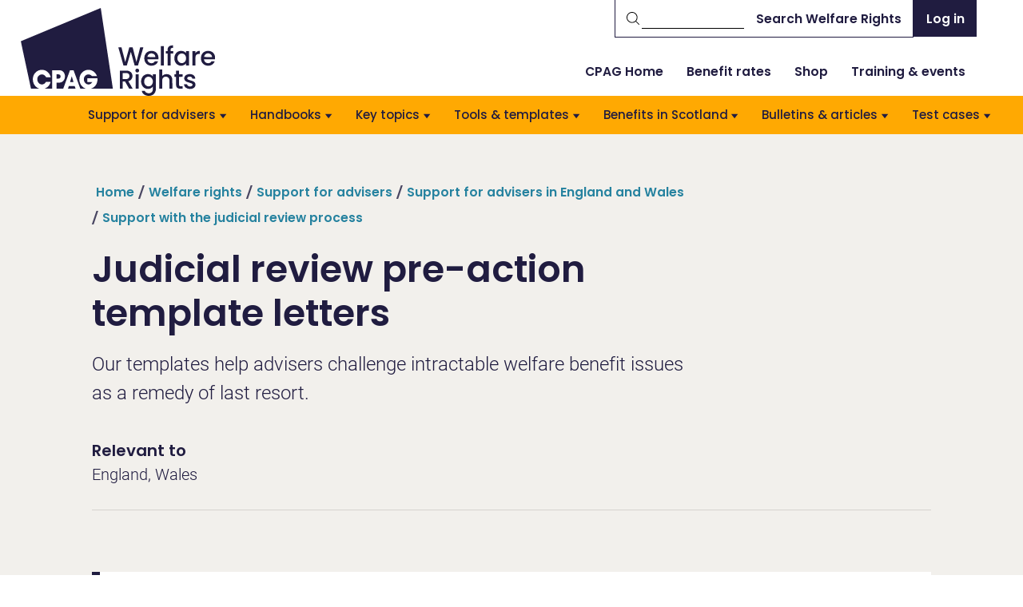

--- FILE ---
content_type: text/html; charset=UTF-8
request_url: https://cpag.org.uk/welfare-rights/support-advisers/support-advisers-england-and-wales/support-judicial-review-process/template-letters
body_size: 24647
content:
<!DOCTYPE html>
<html lang="en" dir="ltr" prefix="og: https://ogp.me/ns#">
  <head>
    <meta charset="utf-8" />
<meta name="description" content="Judicial review template letters and support." />
<link rel="canonical" href="https://cpag.org.uk/welfare-rights/support-advisers/support-advisers-england-and-wales/support-judicial-review-process/template-letters" />
<meta property="og:url" content="https://cpag.org.uk/welfare-rights/support-advisers/support-advisers-england-and-wales/support-judicial-review-process/template-letters" />
<meta property="og:title" content="Judicial review pre-action template letters" />
<meta property="og:description" content="Judicial review template letters and support." />
<meta property="og:image" content="https://cpag.org.uk/sites/default/files/styles/og_facebook/public/2023-10/CPAG_FINAL_PINK%20%282%29.png?h=22c1f64d&amp;itok=6KmFWcp3" />
<meta name="twitter:card" content="summary_large_image" />
<meta name="twitter:description" content="Judicial review template letters and support." />
<meta name="twitter:title" content="Judicial review pre-action template letters" />
<meta name="twitter:image" content="https://cpag.org.uk/sites/default/files/styles/twitter_card/public/2023-10/CPAG_FINAL_PINK%20%282%29.png?h=22c1f64d&amp;itok=ADH-WTIA" />
<meta name="Generator" content="Drupal 10 (https://www.drupal.org); Commerce 2" />
<meta name="MobileOptimized" content="width" />
<meta name="HandheldFriendly" content="true" />
<meta name="viewport" content="width=device-width, initial-scale=1.0" />
<link rel="icon" href="/core/misc/favicon.ico" type="image/vnd.microsoft.icon" />
<script src="/sites/default/files/google_tag/cpag/google_tag.script.js?t99wk3" defer></script>

    <link as="font" crossorigin href="/themes/custom/cpag_theme/fonts/Poppins/poppins-v20-latin-600.woff2" rel="preload" type="font/woff2">
    <link as="font" crossorigin href="/themes/custom/cpag_theme/fonts/Roboto/roboto-v30-latin-regular.woff2" rel="preload" type="font/woff2">

    <title>Judicial review pre-action template letters | CPAG</title>
    <link rel="stylesheet" media="all" href="/modules/custom/ac_gin_extension/css/ac-gin-extension.css?t99wk3" />
<link rel="stylesheet" media="all" href="/modules/contrib/extlink/css/extlink.css?t99wk3" />
<link rel="stylesheet" media="all" href="/modules/contrib/paragraphs/css/paragraphs.unpublished.css?t99wk3" />
<link rel="stylesheet" media="all" href="/libraries/mmenu/dist/mmenu.css?t99wk3" />
<link rel="stylesheet" media="all" href="/libraries/mmenu/dist/wrappers/bootstrap/mmenu.bootstrap.css?t99wk3" />
<link rel="stylesheet" media="all" href="/themes/contrib/zephyr_theme/css/base/reset.css?t99wk3" />
<link rel="stylesheet" media="all" href="/themes/contrib/zephyr_theme/css/base/variables.css?t99wk3" />
<link rel="stylesheet" media="all" href="/themes/contrib/zephyr_theme/css/base/root.css?t99wk3" />
<link rel="stylesheet" media="all" href="/themes/contrib/zephyr_theme/css/base/focus.css?t99wk3" />
<link rel="stylesheet" media="all" href="/themes/contrib/zephyr_theme/css/base/forms.css?t99wk3" />
<link rel="stylesheet" media="all" href="/themes/contrib/zephyr_theme/css/base/links.css?t99wk3" />
<link rel="stylesheet" media="all" href="/themes/contrib/zephyr_theme/css/base/typography.css?t99wk3" />
<link rel="stylesheet" media="all" href="/themes/contrib/zephyr_theme/css/base/prose.css?t99wk3" />
<link rel="stylesheet" media="all" href="/themes/contrib/zephyr_theme/css/base/utilities.css?t99wk3" />
<link rel="stylesheet" media="all" href="/themes/contrib/zephyr_theme/css/base/visually-hidden.css?t99wk3" />
<link rel="stylesheet" media="all" href="/themes/contrib/zephyr_theme/css/components/table.css?t99wk3" />
<link rel="stylesheet" media="all" href="/themes/custom/cpag_theme/dist/css/base/fonts.css?t99wk3" />
<link rel="stylesheet" media="all" href="/themes/custom/cpag_theme/dist/css/base/variables.css?t99wk3" />
<link rel="stylesheet" media="all" href="/themes/custom/cpag_theme/dist/css/base/typography.css?t99wk3" />
<link rel="stylesheet" media="all" href="/themes/custom/cpag_theme/dist/css/base/links.css?t99wk3" />
<link rel="stylesheet" media="all" href="/themes/custom/cpag_theme/dist/css/base/elements.css?t99wk3" />
<link rel="stylesheet" media="all" href="/themes/custom/cpag_wr_theme/dist/css/base/variables.css?t99wk3" />
<link rel="stylesheet" media="all" href="/themes/custom/cpag_wr_theme/dist/css/base/queries.css?t99wk3" />
<link rel="stylesheet" media="all" href="/themes/custom/cpag_wr_theme/dist/css/base/elements.css?t99wk3" />
<link rel="stylesheet" media="all" href="/themes/contrib/zephyr_theme/css/layout/autogrid.css?t99wk3" />
<link rel="stylesheet" media="all" href="/themes/contrib/zephyr_theme/css/layout/box.css?t99wk3" />
<link rel="stylesheet" media="all" href="/themes/contrib/zephyr_theme/css/layout/breakout.css?t99wk3" />
<link rel="stylesheet" media="all" href="/themes/contrib/zephyr_theme/css/layout/cluster.css?t99wk3" />
<link rel="stylesheet" media="all" href="/themes/contrib/zephyr_theme/css/layout/container.css?t99wk3" />
<link rel="stylesheet" media="all" href="/themes/contrib/zephyr_theme/css/layout/flow.css?t99wk3" />
<link rel="stylesheet" media="all" href="/themes/contrib/zephyr_theme/css/layout/icon.css?t99wk3" />
<link rel="stylesheet" media="all" href="/themes/contrib/zephyr_theme/css/layout/sidebar.css?t99wk3" />
<link rel="stylesheet" media="all" href="/themes/contrib/zephyr_theme/css/layout/slat.css?t99wk3" />
<link rel="stylesheet" media="all" href="/themes/contrib/zephyr_theme/css/layout/switcher.css?t99wk3" />
<link rel="stylesheet" media="all" href="/themes/contrib/zephyr_theme/css/layout/page.css?t99wk3" />
<link rel="stylesheet" media="all" href="/themes/custom/cpag_theme/dist/css/layouts/layout.css?t99wk3" />
<link rel="stylesheet" media="all" href="/themes/custom/cpag_theme/dist/css/layouts/sidebar.css?t99wk3" />
<link rel="stylesheet" media="all" href="/themes/custom/cpag_wr_theme/dist/css/layouts/sidebar.css?t99wk3" />
<link rel="stylesheet" media="all" href="/themes/custom/cpag_wr_theme/dist/css/components/hero-subsite-home.css?t99wk3" />
<link rel="stylesheet" media="all" href="/themes/contrib/zephyr_theme/css/components/branding.css?t99wk3" />
<link rel="stylesheet" media="all" href="/themes/contrib/zephyr_theme/css/components/breadcrumb.css?t99wk3" />
<link rel="stylesheet" media="all" href="/themes/contrib/zephyr_theme/css/components/button.css?t99wk3" />
<link rel="stylesheet" media="all" href="/themes/contrib/zephyr_theme/css/components/icon.css?t99wk3" />
<link rel="stylesheet" media="all" href="/themes/contrib/zephyr_theme/css/components/site-header.css?t99wk3" />
<link rel="stylesheet" media="all" href="/themes/contrib/zephyr_theme/css/components/site-footer.css?t99wk3" />
<link rel="stylesheet" media="all" href="/themes/custom/cpag_theme/dist/css/components/site-header.css?t99wk3" />
<link rel="stylesheet" media="all" href="/themes/custom/cpag_theme/dist/css/components/site-footer.css?t99wk3" />
<link rel="stylesheet" media="all" href="/themes/custom/cpag_theme/dist/css/components/text.css?t99wk3" />
<link rel="stylesheet" media="all" href="/themes/custom/cpag_theme/dist/css/components/image.css?t99wk3" />
<link rel="stylesheet" media="all" href="/themes/custom/cpag_theme/dist/css/components/files.css?t99wk3" />
<link rel="stylesheet" media="all" href="/themes/custom/cpag_theme/dist/css/components/views.css?t99wk3" />
<link rel="stylesheet" media="all" href="/themes/custom/cpag_theme/dist/css/components/side-nav.css?t99wk3" />
<link rel="stylesheet" media="all" href="/themes/custom/cpag_theme/dist/css/components/breadcrumbs.css?t99wk3" />
<link rel="stylesheet" media="all" href="/themes/custom/cpag_theme/dist/css/components/hero.css?t99wk3" />
<link rel="stylesheet" media="all" href="/themes/custom/cpag_theme/dist/css/components/shop.css?t99wk3" />
<link rel="stylesheet" media="all" href="/themes/custom/cpag_theme/dist/css/components/forms.css?t99wk3" />
<link rel="stylesheet" media="all" href="/themes/custom/cpag_theme/dist/css/components/checkout.css?t99wk3" />
<link rel="stylesheet" media="all" href="/themes/custom/cpag_theme/dist/css/components/product.css?t99wk3" />
<link rel="stylesheet" media="all" href="/themes/custom/cpag_theme/dist/css/components/messages.css?t99wk3" />
<link rel="stylesheet" media="all" href="/themes/custom/cpag_theme/dist/css/components/header-search.css?t99wk3" />
<link rel="stylesheet" media="all" href="/themes/custom/cpag_theme/dist/css/components/content-block.css?t99wk3" />
<link rel="stylesheet" media="all" href="/themes/custom/cpag_wr_theme/dist/css/components/site-header.css?t99wk3" />
<link rel="stylesheet" media="all" href="/themes/custom/cpag_wr_theme/dist/css/components/site-footer.css?t99wk3" />
<link rel="stylesheet" media="all" href="/themes/custom/cpag_wr_theme/dist/css/components/side-nav.css?t99wk3" />
<link rel="stylesheet" media="all" href="/themes/custom/cpag_wr_theme/dist/css/components/sidebar.css?t99wk3" />
<link rel="stylesheet" media="all" href="/themes/custom/cpag_wr_theme/dist/css/components/breadcrumbs.css?t99wk3" />
<link rel="stylesheet" media="all" href="/themes/custom/cpag_wr_theme/dist/css/components/header-search.css?t99wk3" />
<link rel="stylesheet" media="all" href="/themes/custom/cpag_wr_theme/dist/css/components/hero-constrained.css?t99wk3" />
<link rel="stylesheet" media="all" href="/themes/contrib/zephyr_theme/css/components/main-menu.css?t99wk3" />
<link rel="stylesheet" media="all" href="/themes/custom/cpag_theme/dist/css/components/main-menu.css?t99wk3" />
<link rel="stylesheet" media="all" href="/themes/custom/cpag_wr_theme/dist/css/components/main-menu.css?t99wk3" />
<link rel="stylesheet" media="all" href="/themes/contrib/zephyr_theme/css/components/messages.css?t99wk3" />
<link rel="stylesheet" media="print" href="/themes/contrib/zephyr_theme/css/theme/print.css?t99wk3" />

    <link rel="shortcut icon" href="/themes/custom/cpag_wr_theme/dist/images/favicons/favicon.ico"><link rel="icon" type="image/png" sizes="16x16" href="/themes/custom/cpag_wr_theme/dist/images/favicons/favicon-16x16.png"><link rel="icon" type="image/png" sizes="32x32" href="/themes/custom/cpag_wr_theme/dist/images/favicons/favicon-32x32.png"><link rel="icon" type="image/png" sizes="48x48" href="/themes/custom/cpag_wr_theme/dist/images/favicons/favicon-48x48.png"><link rel="manifest" href="/themes/custom/cpag_wr_theme/dist/images/favicons/manifest.json"><meta name="mobile-web-app-capable" content="yes"><meta name="theme-color" content="#fff"><meta name="application-name" content="CPAG"><link rel="apple-touch-icon" sizes="57x57" href="/themes/custom/cpag_wr_theme/dist/images/favicons/apple-touch-icon-57x57.png"><link rel="apple-touch-icon" sizes="60x60" href="/themes/custom/cpag_wr_theme/dist/images/favicons/apple-touch-icon-60x60.png"><link rel="apple-touch-icon" sizes="72x72" href="/themes/custom/cpag_wr_theme/dist/images/favicons/apple-touch-icon-72x72.png"><link rel="apple-touch-icon" sizes="76x76" href="/themes/custom/cpag_wr_theme/dist/images/favicons/apple-touch-icon-76x76.png"><link rel="apple-touch-icon" sizes="114x114" href="/themes/custom/cpag_wr_theme/dist/images/favicons/apple-touch-icon-114x114.png"><link rel="apple-touch-icon" sizes="120x120" href="/themes/custom/cpag_wr_theme/dist/images/favicons/apple-touch-icon-120x120.png"><link rel="apple-touch-icon" sizes="144x144" href="/themes/custom/cpag_wr_theme/dist/images/favicons/apple-touch-icon-144x144.png"><link rel="apple-touch-icon" sizes="152x152" href="/themes/custom/cpag_wr_theme/dist/images/favicons/apple-touch-icon-152x152.png"><link rel="apple-touch-icon" sizes="167x167" href="/themes/custom/cpag_wr_theme/dist/images/favicons/apple-touch-icon-167x167.png"><link rel="apple-touch-icon" sizes="180x180" href="/themes/custom/cpag_wr_theme/dist/images/favicons/apple-touch-icon-180x180.png"><link rel="apple-touch-icon" sizes="1024x1024" href="/themes/custom/cpag_wr_theme/dist/images/favicons/apple-touch-icon-1024x1024.png"><meta name="apple-mobile-web-app-capable" content="yes"><meta name="apple-mobile-web-app-status-bar-style" content="black-translucent"><meta name="apple-mobile-web-app-title" content="CPAG"><link rel="icon" type="image/png" sizes="228x228" href="/themes/custom/cpag_wr_theme/dist/images/favicons/coast-228x228.png">    
  </head>
  <body class="path-node page-node-type-wr-page">
        <a href="#main-content" class="visually-hidden focusable skip-link">
      Skip to main content
    </a>
    <noscript><iframe src="https://www.googletagmanager.com/ns.html?id=GTM-P5V3S6P" height="0" width="0" style="display:none;visibility:hidden"></iframe></noscript>
      <div class="dialog-off-canvas-main-canvas" data-off-canvas-main-canvas>
    


<div class="l-page l-page-with-hero">

  <header role="banner" class="c-site-header">
    <div class="c-site-header__inner l-container">

      

<div class="c-branding">
    <a href="/welfare-rights" rel="home" class="c-branding__logo">
      <img src="/themes/custom/cpag_wr_theme/CPAG-WR-Logo.svg" alt="CPAG Welfare Rights Home" />
    </a>
  </div>

<div class="c-search-account">
    <div class="views-exposed-form views-exposed-form-welfare-rights-page-1 block block-views block-views-exposed-filter-blockwelfare-rights-page-1" data-drupal-selector="views-exposed-form-welfare-rights-page-1" id="block-cpag-wr-theme-exposedformwelfare-rightspage-1">
  
    
      <form action="/welfare-rights/search" method="get" id="views-exposed-form-welfare-rights-page-1" accept-charset="UTF-8">
  <div class="form--inline clearfix">
  <div class="js-form-item form-item js-form-type-textfield form-type-textfield js-form-item-s form-item-s">
      <label for="edit-s">Search Welfare Rights</label>
          <input data-drupal-selector="edit-s" type="text" id="edit-s" name="s" value="" size="30" maxlength="128" class="form-text" />



        </div>
<div data-drupal-selector="edit-actions" class="form-actions js-form-wrapper form-wrapper" id="edit-actions">  <input data-drupal-selector="edit-submit-welfare-rights" type="submit" id="edit-submit-welfare-rights" value="Search Welfare Rights" class="js-form-submit form-submit c-button" />


</div>

</div>

</form>

  </div>

    <nav role="navigation" aria-labelledby="block-cpag-wr-theme-useraccountmenu-menu" id="block-cpag-wr-theme-useraccountmenu" class="block block-menu navigation menu--account">
            
  <h2 class="visually-hidden" id="block-cpag-wr-theme-useraccountmenu-menu">User account menu</h2>
  

        
              <ul class="menu">
                    <li class="menu-item">
        <a href="/user/login" data-drupal-link-system-path="user/login">Log in</a>
              </li>
        </ul>
  


  </nav>

</div>
<nav role="navigation" aria-labelledby="block-cpag-wr-theme-utilitymenuwelfarerights-menu" id="block-cpag-wr-theme-utilitymenuwelfarerights" class="block block-menu navigation menu--utility-menu---welfare-rights">
            
  <h2 class="visually-hidden" id="block-cpag-wr-theme-utilitymenuwelfarerights-menu">Utility menu - Welfare Rights</h2>
  

        
              <ul class="menu">
                    <li class="menu-item">
        <a href="/" data-drupal-link-system-path="&lt;front&gt;">CPAG Home</a>
              </li>
                <li class="menu-item">
        <a href="/welfare-rights/benefit-rates" data-drupal-link-system-path="node/2043">Benefit rates</a>
              </li>
                <li class="menu-item">
        <a href="/shop" data-drupal-link-system-path="shop">Shop</a>
              </li>
                <li class="menu-item">
        <a href="/training-and-events" data-drupal-link-system-path="node/398">Training &amp; events</a>
              </li>
        </ul>
  


  </nav>

<div class="c-header--main-nav">

<nav role="navigation" aria-labelledby="block-cpag-wr-theme-mainnavigation-4-menu" id="block-cpag-wr-theme-mainnavigation-4" class="c-main-menu">
            
  <h2 class="visually-hidden" id="block-cpag-wr-theme-mainnavigation-4-menu">Main navigation</h2>
  

        
              <ul class="menu">
                    <li class="menu-item menu-item--expanded menu-item--active-trail">
        <a href="/welfare-rights/support-advisers" data-drupal-link-system-path="node/2061">Support for advisers</a>
                                <ul class="menu">
                    <li class="menu-item">
        <a href="/welfare-rights/support-advisers/advice-line-advisers" data-drupal-link-system-path="node/1205">Advice line for advisers</a>
              </li>
                <li class="menu-item menu-item--collapsed menu-item--active-trail">
        <a href="/welfare-rights/support-advisers/support-advisers-england-and-wales" data-drupal-link-system-path="node/1214">Support for advisers in England and Wales</a>
              </li>
                <li class="menu-item menu-item--collapsed">
        <a href="/welfare-rights/support-advisers/support-advisers-scotland" data-drupal-link-system-path="node/1228">Support for advisers in Scotland</a>
              </li>
                <li class="menu-item">
        <a href="/welfare-rights/support-advisers/tell-us-about-your-case" data-drupal-link-system-path="node/372">Tell us about your case</a>
              </li>
        </ul>
  
              </li>
                <li class="menu-item menu-item--expanded">
        <a href="/welfare-rights/online-handbooks" data-drupal-link-system-path="node/1275">Handbooks</a>
                                <ul class="menu">
                    <li class="menu-item">
        <a href="/welfare-rights/online-handbooks" data-drupal-link-system-path="node/1275">Online handbooks</a>
              </li>
                <li class="menu-item">
        <a href="/shop?f%5B0%5D=product_type%3A94" data-drupal-link-query="{&quot;f&quot;:[&quot;product_type:94&quot;]}" data-drupal-link-system-path="shop">Print handbooks</a>
              </li>
        </ul>
  
              </li>
                <li class="menu-item menu-item--expanded">
        <a href="/welfare-rights/key-topics" data-drupal-link-system-path="node/1207">Key topics</a>
                                <ul class="menu">
                    <li class="menu-item menu-item--collapsed">
        <a href="/welfare-rights/key-topics/pip-appeals" data-drupal-link-system-path="node/1842">PIP appeals</a>
              </li>
                <li class="menu-item">
        <a href="/welfare-rights/key-topics/maximising-income" data-drupal-link-system-path="node/1109">Maximising income</a>
              </li>
                <li class="menu-item menu-item--collapsed">
        <a href="/welfare-rights/key-topics/universal-credit" data-drupal-link-system-path="node/1110">Universal credit</a>
              </li>
                <li class="menu-item">
        <a href="/welfare-rights/key-topics/migration-universal-credit" data-drupal-link-system-path="node/1108">Migration to universal credit</a>
              </li>
                <li class="menu-item menu-item--collapsed">
        <a href="/welfare-rights/key-topics/survivors-domestic-abuse" data-drupal-link-system-path="node/1111">Survivors of domestic abuse</a>
              </li>
                <li class="menu-item">
        <a href="/welfare-rights/key-topics/benefits-migrants" data-drupal-link-system-path="node/1112">Benefits for migrants</a>
              </li>
                <li class="menu-item">
        <a href="/welfare-rights/key-topics/debt" data-drupal-link-system-path="node/1113">Debt</a>
              </li>
                <li class="menu-item">
        <a href="/welfare-rights/key-topics/housing-costs" data-drupal-link-system-path="node/1114">Housing costs</a>
              </li>
                <li class="menu-item">
        <a href="/welfare-rights/key-topics/personal-independence-payment" data-drupal-link-system-path="node/1115">Personal independence payment</a>
              </li>
                <li class="menu-item">
        <a href="/welfare-rights/key-topics/sanctions-and-work-related-requirements" data-drupal-link-system-path="node/1116">Sanctions and work-related requirements</a>
              </li>
                <li class="menu-item">
        <a href="/welfare-rights/key-topics/work-capability-assessment" data-drupal-link-system-path="node/1117">Work capability assessment</a>
              </li>
        </ul>
  
              </li>
                <li class="menu-item menu-item--expanded">
        <a href="/welfare-rights/tools-templates" data-drupal-link-system-path="node/1209">Tools &amp; templates</a>
                                <ul class="menu">
                    <li class="menu-item">
        <a href="/welfare-rights/tools-templates/about-tools-and-templates" data-drupal-link-system-path="node/2038">About our tools and templates</a>
              </li>
                <li class="menu-item">
        <a href="/welfare-rights/tools-templates/universal-credit-tools-and-templates" data-drupal-link-system-path="node/1245">Universal credit</a>
              </li>
                <li class="menu-item">
        <a href="/welfare-rights/tools-templates/migration-universal-credit-tools-and-templates" data-drupal-link-system-path="node/1552">Migration to universal credit</a>
              </li>
                <li class="menu-item">
        <a href="/welfare-rights/tools-templates/benefits-migrants-tools-and-templates" data-drupal-link-system-path="node/1246">Benefits for migrants</a>
              </li>
                <li class="menu-item">
        <a href="/welfare-rights/tools-templates/personal-independence-payment-tools-and-templates" data-drupal-link-system-path="node/1247">Personal independence payment</a>
              </li>
                <li class="menu-item">
        <a href="/welfare-rights/tools-templates/work-capability-assessment-tools-and-templates" data-drupal-link-system-path="node/1248">Work capability assessment</a>
              </li>
                <li class="menu-item">
        <a href="/welfare-rights/tools-templates/revision-supersession-and-appeal-procedure-tools-and-templates" data-drupal-link-system-path="node/1249">Revision, supersession and appeal procedure</a>
              </li>
                <li class="menu-item">
        <a href="/welfare-rights/tools-templates/judicial-review-tools-and-templates" data-drupal-link-system-path="node/1250">Judicial review</a>
              </li>
                <li class="menu-item">
        <a href="/welfare-rights/tools-templates/directory" data-drupal-link-system-path="welfare-rights/tools-templates/directory">All tools and templates</a>
              </li>
        </ul>
  
              </li>
                <li class="menu-item menu-item--expanded">
        <a href="/welfare-rights/benefits-scotland" data-drupal-link-system-path="node/1210">Benefits in Scotland</a>
                                <ul class="menu">
                    <li class="menu-item menu-item--collapsed">
        <a href="/welfare-rights/benefits-scotland/scottish-benefits" data-drupal-link-system-path="node/1253">Scottish benefits</a>
              </li>
                <li class="menu-item menu-item--collapsed">
        <a href="/welfare-rights/benefits-scotland/more-info" data-drupal-link-system-path="node/1266">More information about benefits in Scotland</a>
              </li>
                <li class="menu-item">
        <a href="/welfare-rights/benefits-scotland/other-cpag-resources-benefits-scotland" data-drupal-link-system-path="node/1305">Other CPAG resources on benefits in Scotland</a>
              </li>
        </ul>
  
              </li>
                <li class="menu-item menu-item--expanded">
        <a href="/welfare-rights/bulletins-articles" data-drupal-link-system-path="node/1211">Bulletins &amp; articles</a>
                                <ul class="menu">
                    <li class="menu-item">
        <a href="/welfare-rights/bulletins-articles/welfare-rights-bulletin" data-drupal-link-system-path="node/1251">Welfare Rights Bulletin</a>
              </li>
                <li class="menu-item">
        <a href="https://askcpag.org.uk/articles/welfare-rights-bulletin-articles-250970">Articles</a>
              </li>
                <li class="menu-item">
        <a href="/welfare-rights/bulletins-articles/ebulletins" data-drupal-link-system-path="welfare-rights/bulletins-articles/ebulletins">eBulletins</a>
              </li>
        </ul>
  
              </li>
                <li class="menu-item menu-item--expanded">
        <a href="/welfare-rights/test-cases" data-drupal-link-system-path="node/1212">Test cases</a>
                                <ul class="menu">
                    <li class="menu-item">
        <a href="/welfare-rights/test-cases/about-legal-test-cases" data-drupal-link-system-path="node/1256">About legal test cases</a>
              </li>
                <li class="menu-item">
        <a href="/welfare-rights/support-advisers/support-advisers-england-and-wales/support-upper-tribunal-case" data-drupal-link-system-path="node/1258">Support with an Upper Tribunal case</a>
              </li>
                <li class="menu-item">
        <a href="/welfare-rights/test-cases/test-case-updates" data-drupal-link-system-path="welfare-rights/test-cases/test-case-updates">Test case updates</a>
              </li>
                <li class="menu-item">
        <a href="/welfare-rights/test-cases/refer-test-case" data-drupal-link-system-path="node/1257">Refer a test case</a>
              </li>
                <li class="menu-item">
        <a href="/support-judicial-review-process">Support with the judicial review process</a>
              </li>
        </ul>
  
              </li>
        </ul>
  


  </nav>


</div>


      <div class="c-site-header--group-1">
      <div id="block-cpag-wr-theme-responsivemenumobileicon" class="responsive-menu-toggle-wrapper responsive-menu-toggle block block-responsive-menu block-responsive-menu-toggle">
  
    
      <a id="toggle-icon" class="toggle responsive-menu-toggle-icon" title="Menu" href="#off-canvas">
  <span class="icon"></span><span class="label">Menu</span>
</a>
  </div>
<div id="block-cpag-wr-theme-searchbutton" class="block block-cpag-wr-custom-blocks block-cpag-wr-custom-blocks-search-button">
  
    
      <div class="c-search-button">
<a href="/welfare-rights/search" class="c-search-button--link">

<svg class="icon"><use xlink:href="/themes/custom/cpag_wr_theme/dist/images/sprite.svg?bust=8ba375cbbdb1c87f5bd442fb3f965f43#search"/></svg>






Search</a>
</div>

  </div>



      </div>
    </div>

  </header>
            
  
    <div class="l-container l-flow c-before-content"><div id="block-cpag-wr-theme-breadcrumbs" class="block block-system block-system-breadcrumb-block"><nav class="c-breadcrumbs" role="navigation" aria-labelledby="system-breadcrumb"><h2 id="system-breadcrumb" class="visually-hidden">Breadcrumb</h2><ol class="c-breadcrumbs__list"><li><a href="/">Home</a></li><li><a href="/welfare-rights">Welfare rights</a></li><li><a href="/welfare-rights/support-advisers">Support for advisers</a></li><li><a href="/welfare-rights/support-advisers/support-advisers-england-and-wales">Support for advisers in England and Wales</a></li><li><a href="/welfare-rights/support-advisers/support-advisers-england-and-wales/support-judicial-review-process">Support with the judicial review process</a></li></ol></nav></div></div>


  <div class="l-container l-page__content l-flow">
    <main role="main">

      <a id="main-content" tabindex="-1"></a>
                    <div class="c-hero l-breakout ">
          <div class="l-container l-flow">
            <div id="block-cpag-wr-theme-entityviewcontent" class="block block-ctools block-entity-viewnode">
  
    
      



<article class="c-hero--content c-hero--wr-page">

  <div class="l-flow c-hero--content-text">

  <div id="block-cpag-theme-breadcrumbs" class="block block-system block-system-breadcrumb-block">
  
    
      
  <nav class="c-breadcrumbs" role="navigation" aria-labelledby="system-breadcrumb">
    <h2 id="system-breadcrumb" class="visually-hidden">Breadcrumb</h2>
    <ol class="c-breadcrumbs__list">
          <li>
                  <a href="/">Home</a>
              </li>
          <li>
                  <a href="/welfare-rights">Welfare rights</a>
              </li>
          <li>
                  <a href="/welfare-rights/support-advisers">Support for advisers</a>
              </li>
          <li>
                  <a href="/welfare-rights/support-advisers/support-advisers-england-and-wales">Support for advisers in England and Wales</a>
              </li>
          <li>
                  <a href="/welfare-rights/support-advisers/support-advisers-england-and-wales/support-judicial-review-process">Support with the judicial review process</a>
              </li>
        </ol>
  </nav>

  </div>



    
                    <h1>
      <span class="field field--name-title field--type-string field--label-hidden">Judicial review pre-action template letters</span>

    </h1>
        
    
            <div class="field field--name-field-introduction field--type-string-long field--label-hidden field__item">Our templates help advisers challenge intractable welfare benefit issues as a remedy of last resort.</div>
      
    <div class="c-hero--editorial">
      

<div class="field field--name-cpag-nation field--type-entity-reference field--label-above">
      <div class="field__label">Relevant to</div>
    <div class="field__items">
              <span class="field__item">England<span class="c-nation-comma">,</span></span>
              <span class="field__item">Wales<span class="c-nation-comma">,</span></span>
          </div>
  </div>



          </div>
  </div>
</article>

  </div>



          </div>
        </div>

            <div class="">
                  <div class="l-flow l-slat">
            

<div data-drupal-messages-fallback class="hidden"></div>
<div id="block-cpag-wr-theme-content" class="block block-system block-system-main-block">
  
    
      
<article>

  
    
  <div class="l-sidebar">
    <div class="l-content-stack">

        

                    

	<div class="paragraph paragraph--type--highlighted-text paragraph--view-mode--default l-flow c-highlighted-text c-highlighted-text-bold">
					<div class="c-highlighted-text__content l-box">
				<span class="visually-hidden">Note:</span>
				
            <div class="c-prose l-flow field field--name-field-text field--type-text-long field--label-hidden field__item"><h2>Important information</h2><p>Our templates are for advisers to use on behalf of their clients. If you are a benefit claimant and do not have an adviser, you may be able to find one on <a href="https://advicelocal.uk/find-an-adviser">advicelocal.uk</a>. &nbsp;</p><p>If you are an adviser, you can use our templates in&nbsp;<strong> England and Wales</strong>. If you intend to use any of these letters in Scotland, please use them with caution as the pre-action protocol does not apply in Scotland. See <a href="/welfare-rights/support-advisers/support-advisers-england-and-wales/support-judicial-review-process/template-letters/advisers-scotland" data-entity-type="node" data-entity-uuid="dc0b98b7-49cb-4c71-bd40-1f494dff00c5" data-entity-substitution="canonical" title="Advisers in Scotland using the judicial review letter templates"><span>Advisers in Scotland using the judicial review letter templates</span></a>.</p></div>
      
			</div>
			</div>


  

	<div class="paragraph paragraph--type--text paragraph--view-mode--default l-flow">
		            			
            <div class="c-prose l-flow field field--name-field-text field--type-text-long field--label-hidden field__item"><h2>Template letters</h2><p>We produce template letters for advisers for use in England and Wales on:</p><ul><li><a href="/welfare-rights/support-advisers/support-advisers-england-and-wales/support-judicial-review-process/template-letters/judicial-review-pre-action-template-letters-universal-credit" data-entity-type="node" data-entity-uuid="e09f1586-d093-4452-9d50-d6f15928da19" data-entity-substitution="canonical" title="Judicial review pre-action template letters: universal credit and migration to universal credit">Universal credit and migration to universal credit</a></li><li><a href="/welfare-rights/support-advisers/support-advisers-england-and-wales/support-judicial-review-process/template-letters/other-benefits-and-payments" data-entity-type="node" data-entity-uuid="9c7fe3fd-fa05-433b-a5c9-1231d93e3c4c" data-entity-substitution="canonical" title="Judicial review pre-action template letters: other benefits and payments">Other benefits and payments</a></li><li><a href="/welfare-rights/support-advisers/support-advisers-england-and-wales/support-judicial-review-process/template-letters/particular-circumstances" data-entity-type="node" data-entity-uuid="eef124eb-376d-4c26-bb48-29af0e6cfa52" data-entity-substitution="canonical" title="Judicial review pre-action template letters: benefits for people in particular circumstances">Benefits for people in particular circumstances</a> - migrants, and people who have experienced domestic abuse</li><li><a href="/welfare-rights/support-advisers/support-advisers-england-and-wales/support-judicial-review-process/template-letters/decisions-delays" data-entity-type="node" data-entity-uuid="269cf48e-25b8-478f-a5fb-8f6caf3a8552" data-entity-substitution="canonical" title="Judicial review pre-action template letters: decisions, delays and challenging decisions">Decisions, delays and challenging decisions</a></li></ul><p>Please read our <a href="/node/1520"><strong>guide to using CPAG's judicial review pre-action letter templates</strong></a> before you start.</p></div>
      
      			</div>


  

	<div class="paragraph paragraph--type--text paragraph--view-mode--default l-flow">
		            			
            <div class="c-prose l-flow field field--name-field-text field--type-text-long field--label-hidden field__item"><p>&nbsp;</p><p>This work is funded by the Legal Education Foundation and an Improving Lives Through Advice grant from the Access to Justice Foundation and the National Lottery Community Fund.</p></div>
      
      			</div>


  
	<div class="paragraph paragraph--type--image paragraph--view-mode--default c-image l-flow--xl">
									
            <div class="field field--name-field-image field--type-entity-reference field--label-hidden field__item"><article class="media media--type-image media--view-mode-full">
  
      
            <div class="field field--name-field-media-image field--type-image field--label-hidden field__item">    <picture>
                  <source srcset="/sites/default/files/styles/scaled_760/public/2024-04/Logos.png.webp?itok=WvCX3xxH 1x" media="all and (min-width: 600px)" type="image/webp" width="630" height="150"/>
              <source srcset="/sites/default/files/styles/scaled_600/public/2024-04/Logos.png.webp?itok=5rWZQDB1 1x" type="image/webp" width="630" height="150"/>
              <source srcset="/sites/default/files/styles/scaled_760/public/2024-04/Logos.png?itok=WvCX3xxH 1x" media="all and (min-width: 600px)" type="image/png" width="630" height="150"/>
              <source srcset="/sites/default/files/styles/scaled_600/public/2024-04/Logos.png?itok=5rWZQDB1 1x" type="image/png" width="630" height="150"/>
                  <img loading="eager" width="630" height="150" src="/sites/default/files/styles/scaled_600/public/2024-04/Logos.png?itok=5rWZQDB1" alt="Funder logos" />

  </picture>

</div>
      
  </article>
</div>
      
						
			</div>


          
    </div>

              <aside  class="l-flow">
                

<div class="l-box l-flow c-aside">
	<div class="block block-menu-block block-menu-blockmain c-section-nav l-flow">
		
			<h2>Support with the judicial review process</h2>
		<h3></h3>
				
					
              <ul class="menu">
                    <li class="menu-item">
        <a href="/welfare-rights/support-advisers/support-advisers-england-and-wales/support-judicial-review-process/what-judicial-review" data-drupal-link-system-path="node/1188">What judicial review is and how it can help</a>
              </li>
                <li class="menu-item menu-item--collapsed menu-item--active-trail">
        <a href="/welfare-rights/support-advisers/support-advisers-england-and-wales/support-judicial-review-process/template-letters" data-drupal-link-system-path="node/1180" class="is-active" aria-current="page">Judicial review template letters</a>
              </li>
                <li class="menu-item">
        <a href="/welfare-rights/support-advisers/support-advisers-england-and-wales/support-judicial-review-process/pursuing-court-and" data-drupal-link-system-path="node/1216">Pursuing to court and finding a solicitor</a>
              </li>
        </ul>
  


			</div>
</div>


        
      </aside>
      </div>
</article>

  </div>
<div id="block-cpag-wr-theme-footnotesgroup" class="block block-footnotes block-footnotes-group">
  
    
      <ul class="footnotes" id="footnotes_group"></ul>
  </div>



          </div>
              </div>
      
    </main>
  </div>


  
  
    <footer role="contentinfo" class="c-site-footer">
    <div class="c-site-footer--top">
      <div class="l-autogrid c-site-footer-top__inner l-container">
                  <div>
            <div id="block-cpag-wr-theme-wrsocialintro" class="block block-cpag-wr-custom-blocks block-cpag-wr-custom-blocks-social-intro">
  
    
      <div class="c-social l-flow l-prose">
  <h2>Advice for advisers</h2>
  <p>
    Free, expert advice on benefit and tax credit issues if you’re a frontline adviser or support worker.
  </p>
  <p>
  Contact the  <a href="/welfare-rights/support-advisers/advice-line-advisers" style="display: inline-flex; text-decoration: underline">advice line</a>.
  </p>
<ul>
  <li>
  <a class="wr-email-link" href="/cdn-cgi/l/email-protection#2e4f4a58474d4b6e4d5e4f4900415c49005b45">
<svg width="24" height="18" viewBox="0 0 24 18" fill="none" xmlns="http://www.w3.org/2000/svg">
<path d="M12 9.713L0.015 0H23.986L12 9.713ZM6.575 7.891L0 2.562V15.063L6.575 7.891ZM17.425 7.891L24 15.063V2.562L17.425 7.891ZM15.868 9.152L12 12.287L8.132 9.152L0.022 18H23.978L15.868 9.152Z" fill="currentColor"/>
</svg>

  <span class="__cf_email__" data-cfemail="6f0e0b19060c0a2f0c1f0e0841001d08411a04">[email&#160;protected]</span></a>
  </li>
  <li>
<a class="wr-email-link" href="/cdn-cgi/l/email-protection#533237253a3036133023323420303c273f323d377d3c21347d2638">

  <svg width="24" height="18" viewBox="0 0 24 18" fill="none" xmlns="http://www.w3.org/2000/svg">
  <path d="M12 9.713L0.015 0H23.986L12 9.713ZM6.575 7.891L0 2.562V15.063L6.575 7.891ZM17.425 7.891L24 15.063V2.562L17.425 7.891ZM15.868 9.152L12 12.287L8.132 9.152L0.022 18H23.978L15.868 9.152Z" fill="currentColor"/>
  </svg>
  <span class="__cf_email__" data-cfemail="345550425d5751745744555347575b4058555a501a5b46531a415f">[email&#160;protected]</span></a>
  </li>
</ul>


</div>

  </div>



          </div>
                          <div>
            <nav role="navigation" aria-labelledby="block-cpag-wr-theme-wrfooter-menu" id="block-cpag-wr-theme-wrfooter" class="block block-menu navigation menu--wr-footer">
            
  <h2 class="visually-hidden" id="block-cpag-wr-theme-wrfooter-menu">WR Footer</h2>
  

        
              <ul class="menu">
                    <li class="menu-item">
        <a href="/welfare-rights/become-subscriber" data-drupal-link-system-path="node/1276">Become a subscriber</a>
              </li>
                <li class="menu-item">
        <a href="/welfare-rights/support-advisers/advice-line-advisers" data-drupal-link-system-path="node/1205">Advice line for advisers</a>
              </li>
                <li class="menu-item">
        <a href="/training-and-events" data-drupal-link-system-path="node/398">Training and events</a>
              </li>
                <li class="menu-item">
        <a href="https://elearning.cpag.org.uk/">eLearning</a>
              </li>
                <li class="menu-item">
        <a href="/shop" data-drupal-link-system-path="shop">CPAG shop</a>
              </li>
        </ul>
  


  </nav>



          </div>
                          <div>
            <div id="block-cpag-wr-theme-wrtwitter" class="block block-cpag-wr-custom-blocks block-cpag-wr-custom-blocks-twitter">
  
    
      <div class="l-flow">
		<div class="c-twitter-block--text l-flow">
      <h2>CPAG's Advice and Rights Team</h2>
		</div>
    <div class="c-social l-flow">
      <ul>
        <li>
          <a href="https://twitter.com/AskCPAG">
          <svg width="24" height="24" viewBox="0 0 24 24" fill="none" xmlns="http://www.w3.org/2000/svg">
          <path d="M21.4815 0C23.2593 0 24 0.742268 24 2.47423V21.5258C24 23.2082 23.2593 24 21.4815 24H2.46914C0.839506 24 0 23.1588 0 21.5258V2.47423C0 0.742268 0.888889 0 2.46914 0C2.46914 0 21.4815 0 21.4815 0ZM19.2593 6.63093L20.9383 5.04742L20.8889 4.89897C20 5.4433 18.5185 5.39382 17.8765 5.54227C17.1852 4.84949 16.5432 4.65155 15.6049 4.65155C12.8889 4.65155 11.3086 7.0268 12.0494 9.25361C7.30864 9.10516 4.44444 5.39381 4.44444 5.39381C3.35802 8.11546 6.37037 10.3918 6.37037 10.3918C5.38271 10.2928 3.95062 9.89691 3.95062 9.89691C3.95062 12.767 7.50617 13.5588 7.50617 13.5588H5.33333C6.02469 15.8351 8.59259 16.1814 8.59259 16.1814C6.76543 17.8639 3.35802 17.666 3.35802 17.666C4.24691 18.5567 12.0988 21.9216 16.5926 17.3196C19.5556 14.4 19.2099 10.8866 19.2593 9.00619C19.2593 8.85773 19.2593 8.61031 19.2593 8.36289L21.3827 6.48247C21.3827 6.43299 21.3827 6.28454 21.3827 6.28454C20.5926 6.43299 19.2593 6.63093 19.2593 6.63093Z" fill="currentColor"/>
          </svg>
        Follow us on Twitter</a>
        </li>
      </ul>
    </div>
</div>

  </div>



          </div>
              </div>
    </div>
    <div class="c-site-footer--bottom">
      <div class="c-site-footer--bottom--inner l-container l-autogrid">
      <div class="c-site-foooter--bottom-1 l-flow l-slat">
      <div id="block-cpag-wr-theme-copyright" class="block block-cpag-custom-blocks block-cpag-custom-blocks-copyright">
  
    
      <div class="c-copyright l-flow">
  <p>
    © 
    2026
    CPAG | Child Poverty Action Group is a charity registered in England and Wales (registration number 294841) and in Scotland (registration number SC039339)
  </p>
  <p>
    Company limited by guarantee registered in England (registration number 1993854)
  </p>
</div>

  </div>
<nav role="navigation" aria-labelledby="block-cpag-wr-theme-housekeepingfooter-menu" id="block-cpag-wr-theme-housekeepingfooter" class="block block-menu navigation menu--housekeeping">
            
  <h2 class="visually-hidden" id="block-cpag-wr-theme-housekeepingfooter-menu">Housekeeping (footer)</h2>
  

        
              <ul class="menu">
                    <li class="menu-item">
        <a href="/disclaimer" data-drupal-link-system-path="node/395">Disclaimer</a>
              </li>
                <li class="menu-item">
        <a href="/privacy-policy" data-drupal-link-system-path="node/393">Privacy policy</a>
              </li>
                <li class="menu-item">
        <a href="/cookie-policy" data-drupal-link-system-path="node/394">Cookies</a>
              </li>
                <li class="menu-item">
        <a href="/terms-and-conditions" data-drupal-link-system-path="node/392">Terms and conditions</a>
              </li>
                <li class="menu-item">
        <a href="/contact-us/feedback-and-complaints" data-drupal-link-system-path="node/404">Feedback and complaints</a>
              </li>
        </ul>
  


  </nav>
<div id="block-cpag-wr-theme-sitecredit" class="block block-cpag-custom-blocks block-cpag-custom-blocks-credit">
  
    
      <div class="c-site-credit">
Site built by <a href="https://agile.coop" class="c-site-credit--link">Agile Collective</a>
</div>

  </div>



      </div>
      <div class="c-site-foooter--bottom-2">
        <div id="block-cpag-wr-theme-footerlogos" class="block block-cpag-custom-blocks block-cpag-custom-blocks-footer-logos">
  
    
      <div class="c-footer-logos">
  <img src="/modules/custom/cpag_custom_blocks/assets/endChildPoverty.svg" alt="End Child Poverty" loading="lazy" />
  <a href="https://www.fundraisingregulator.org.uk/validate?registrant=CHILD+POVERTY+ACTION+GROUP" class="fr-digital-badge" style="height: auto; width: 200px; text-decoration: none;">
    <img src="https://www.fundraisingregulator.org.uk/fr-badge/9aca9aeb-7474-4583-af93-17f65d174eaa/en/white" width="100%" alt="Fundraising Regulator badge with validation link" loading="lazy">
  </a>
</div>

  </div>



      </div>

      </div>
    </div>
    </footer>
  </div>

  </div>

    <div class="off-canvas-wrapper"><div id="off-canvas">
              <ul>
                    <li class="menu-item--b3f34e4b-92c0-4749-b3a6-c99063facd56 menu-name--main">
        <a href="/child-poverty" title="Facts about poverty in the UK and how we can solve it" data-drupal-link-system-path="node/255">Child poverty in the UK</a>
                                <ul>
                    <li class="menu-item--c5ea4339-8b6e-4529-817e-8e7a02fa4d7a menu-name--main">
        <a href="/child-poverty/poverty-facts-and-figures" data-drupal-link-system-path="node/274">Poverty: facts and figures</a>
              </li>
                <li class="menu-item--e288ddb1-0cbf-4618-8869-d3d39371a309 menu-name--main">
        <a href="/child-poverty/what-poverty" data-drupal-link-system-path="node/273">What is poverty?</a>
              </li>
                <li class="menu-item--b37fa840-9517-4570-aac0-09ba800c2fd9 menu-name--main">
        <a href="/child-poverty/causes-poverty" data-drupal-link-system-path="node/275">Causes of poverty</a>
              </li>
                <li class="menu-item--d58b13c8-a235-486e-b826-d6dfba837975 menu-name--main">
        <a href="/child-poverty/effects-poverty" data-drupal-link-system-path="node/276">Effects of poverty</a>
              </li>
                <li class="menu-item--ef56ae7c-41a8-4722-a5a8-e2cc1500f0fd menu-name--main">
        <a href="/child-poverty/solutions-poverty" data-drupal-link-system-path="node/277">Ending child poverty</a>
              </li>
        </ul>
  
              </li>
                <li class="menu-item--b2eb7a29-3fb2-4908-8cee-3be849cad6e3 menu-name--main">
        <a href="/what-we-do" title="Our objectives, campaigns and projects, and the CPAG team" data-drupal-link-system-path="node/240">What we do</a>
                                <ul>
                    <li class="menu-item--f8e7bbf1-0cd0-401c-b1fe-f708e5931acf menu-name--main">
        <a href="/what-we-do/our-vision-and-objectives" data-drupal-link-system-path="node/376">Our objectives</a>
              </li>
                <li class="menu-item--a1c58494-7299-4d10-962d-356990f5ecea menu-name--main">
        <a href="/what-we-do/our-impact" data-drupal-link-system-path="node/413">Our impact</a>
              </li>
                <li class="menu-item--_0b9168d-c2a7-46d6-9d37-896f3679cd50 menu-name--main">
        <a href="/what-we-do/our-campaigns" data-drupal-link-system-path="node/284">Our campaigns</a>
                                <ul>
                    <li class="menu-item--_7bae53a-a507-47e0-893e-964fc989fbc9 menu-name--main">
        <a href="/what-we-do/our-campaigns/help-us-imagine-better-future" data-drupal-link-system-path="node/1291">Imagine</a>
              </li>
                <li class="menu-item--_3f71418-1f97-44a4-8eda-a0a2c942ace0 menu-name--main">
        <a href="/what-we-do/our-campaigns/end-child-poverty-coalition" data-drupal-link-system-path="node/286">End child poverty</a>
              </li>
                <li class="menu-item--_98c37bc-846d-470f-868f-3c6128158b27 menu-name--main">
        <a href="/what-we-do/our-campaigns/end-child-poverty-scotland" data-drupal-link-system-path="node/287">End child poverty in Scotland</a>
              </li>
                <li class="menu-item--_4cff4de-3e88-47cb-a625-d0985aab14ce menu-name--main">
        <a href="/what-we-do/our-campaigns/scottish-campaign-rights-social-security" data-drupal-link-system-path="node/289">Scottish Campaign on Rights to Social Security</a>
              </li>
                <li class="menu-item--_0e27a25-13fe-4b1b-a300-c68a4590dd38 menu-name--main">
        <a href="/what-we-do/our-campaigns/past-campaigns" data-drupal-link-system-path="node/290">Past campaigns</a>
              </li>
        </ul>
  
              </li>
                <li class="menu-item--_ef6e3ac-5e06-4592-aa82-1c51959b9f00 menu-name--main">
        <a href="/what-we-do/cpags-work-scotland" data-drupal-link-system-path="node/310">CPAG in Scotland</a>
              </li>
                <li class="menu-item--a48cc1a4-47b3-4d7b-86ca-e896841cd376 menu-name--main">
        <a href="/what-we-do/cpag-team" title="Our staff, trustees and ambassadors" data-drupal-link-system-path="node/239">The CPAG team</a>
                                <ul>
                    <li class="menu-item--_ae4c097-b632-436d-a705-d4e119e45a0c menu-name--main">
        <a href="/what-we-do/cpag-team/cpag-staff" title="About our staff" data-drupal-link-system-path="node/238">CPAG staff</a>
              </li>
                <li class="menu-item--_9f15ae9-85d4-48cc-b037-b787a7439206 menu-name--main">
        <a href="/what-we-do/cpag-team/cpag-trustees" data-drupal-link-system-path="node/318">CPAG trustees</a>
              </li>
                <li class="menu-item--_0851fb8-69f4-494e-b1e8-0dcab9d34feb menu-name--main">
        <a href="/what-we-do/cpag-team/cpags-patron-and-ambassadors" data-drupal-link-system-path="node/319">CPAG&#039;s patron and ambassadors</a>
              </li>
                <li class="menu-item--_432dc65-3335-40fc-a343-b16a4bbcc973 menu-name--main">
        <a href="/training-and-events/cpag-trainers" data-drupal-link-system-path="node/402">CPAG trainers</a>
              </li>
        </ul>
  
              </li>
        </ul>
  
              </li>
                <li class="menu-item--b5258bd7-3b1b-4922-bc89-68b09d3e9e5b menu-name--main">
        <a href="/policy-and-research" title="Our briefings and reports, and our position on key poverty issues" data-drupal-link-system-path="node/256">Policy &amp; research</a>
                                <ul>
                    <li class="menu-item--_b6f91f2-8cd0-45bf-a65b-b8544b04dc47 menu-name--main">
        <a href="/policy-and-research/our-position" data-drupal-link-system-path="node/1592">Our position</a>
                                <ul>
                    <li class="menu-item--_119ff01-90a6-4af0-ac69-4de70ab4d42b menu-name--main">
        <a href="/policy-and-research/our-position/two-child-limit-our-position" data-drupal-link-system-path="node/1544">The two-child limit: our position</a>
              </li>
                <li class="menu-item--daac2349-9c76-4495-a26b-7662b0af5393 menu-name--main">
        <a href="/policy-and-research/our-position/benefit-cap-our-position" data-drupal-link-system-path="node/1543">The benefit cap: our position</a>
              </li>
                <li class="menu-item--d27e3a6b-99b2-49ae-a79d-f319bcee7c20 menu-name--main">
        <a href="/policy-and-research/our-position/education-and-income-our-position" data-drupal-link-system-path="node/3547">Education and income: our position</a>
              </li>
        </ul>
  
              </li>
                <li class="menu-item--_9036d9e-6cb8-4072-8b81-8b63dca3a9dc menu-name--main">
        <a href="/policy-and-research/early-warning-system" data-drupal-link-system-path="node/306">Early Warning System</a>
                                <ul>
                    <li class="menu-item--_b314a8e-32a6-4faf-92c7-c9df50854f78 menu-name--main">
        <a href="/policy-and-research/early-warning-system/about-early-warning-system" data-drupal-link-system-path="node/307">About the Early Warning System</a>
              </li>
                <li class="menu-item--_91ea0a8-c0de-4e3e-9f13-c1fe5986fb56 menu-name--main">
        <a href="/policy-and-research/early-warning-system/contact-early-warning-system-team" data-drupal-link-system-path="node/308">Contact the Early Warning System team</a>
              </li>
                <li class="menu-item--fff7b78c-8d28-4757-8dd8-891bc082c595 menu-name--main">
        <a href="/policy-and-research/early-warning-system/ews-research-findings-updates" data-drupal-link-system-path="node/309">EWS research, findings and updates</a>
              </li>
        </ul>
  
              </li>
                <li class="menu-item--_fa21c5d-9927-45ad-bcf8-eb8b3531e7ce menu-name--main">
        <a href="/policy-and-research/policy-briefings-reports" data-drupal-link-system-path="node/410">Policy briefings and reports</a>
                                <ul>
                    <li class="menu-item--f3df8612-9c39-4eac-8e7e-eb55cf2c522c menu-name--main">
        <a href="/policy-and-research/policy-briefings-reports/cost-child-reports" data-drupal-link-system-path="node/326">The Cost of a Child reports</a>
              </li>
                <li class="menu-item--_0ae76a7-d4d5-4c08-bda3-16530acf9fd3 menu-name--main">
        <a href="/policy-and-research/policy-briefings-reports/managed-migration-research-project-findings" data-drupal-link-system-path="node/1364">Managed migration research project findings</a>
              </li>
                <li class="menu-item--_8c10b5c-b669-43ae-b2d9-16eb4d37fdb9 menu-name--main">
        <a href="/policy-and-research/policy-briefings-reports/strengthening-scottish-social-security" data-drupal-link-system-path="node/1351">Strengthening Social Security: research into the five family payments</a>
              </li>
                <li class="menu-item--f2cb9397-f401-4630-8d14-bfad34eb9eec menu-name--main">
        <a href="/policy-and-research/policy-briefings-reports/your-work-your-way" data-drupal-link-system-path="node/328">Your Work Your Way - findings from the project</a>
              </li>
                <li class="menu-item--_3226b62-eb22-479b-a434-f67a0ea5b4e9 menu-name--main">
        <a href="/policy-and-research/policy-briefings-reports/secure-futures-children-and-families" data-drupal-link-system-path="node/313">Secure Futures for Children and Families</a>
              </li>
                <li class="menu-item--c3e75984-fe53-4999-bd69-76badb45c4be menu-name--main">
        <a href="/policy-and-research/policy-briefings-reports/universal-credit-digitalisation-and-rule-law" data-drupal-link-system-path="node/314">Universal credit, digitalisation and the rule of law</a>
              </li>
                <li class="menu-item--_b9ad253-ec39-4632-b573-ecde2d9cfe8a menu-name--main">
        <a href="/policy-and-research/policy-briefings-reports/david-webster-briefings" data-drupal-link-system-path="node/1460">David Webster briefings on benefit sanctions</a>
              </li>
        </ul>
  
              </li>
                <li class="menu-item--eef92fc3-5a60-4854-a4d4-75ec6e4823e5 menu-name--main">
        <a href="/policy-and-research/cpags-poverty-journal" data-drupal-link-system-path="node/323">CPAG&#039;s Poverty journal</a>
              </li>
                <li class="menu-item--_eb7bfca-5d47-4874-b57f-f1d816f1a7f0 menu-name--main">
        <a href="/policy-and-research/policy-books-cpag" data-drupal-link-system-path="node/411">Policy books from CPAG</a>
              </li>
        </ul>
  
              </li>
                <li class="menu-item--f799ba50-9eeb-47ee-8f39-5e83bf2f5704 menu-name--main">
        <a href="/education" data-drupal-link-system-path="node/3552">Education</a>
                                <ul>
                    <li class="menu-item--fe73ed9d-d715-40b0-b7ce-51d0786883bb menu-name--main">
        <a href="/education/schools-and-school-staff" data-drupal-link-system-path="node/295">Schools and school staff</a>
                                <ul>
                    <li class="menu-item--d41532fe-6c4e-4a10-8b2f-b7ba86482644 menu-name--main">
        <a href="/education/schools-and-school-staff/tools" data-drupal-link-system-path="node/3557">Tools</a>
                                <ul>
                    <li class="menu-item--_acb7101-a489-4154-b4b3-aab59fb7c9f9 menu-name--main">
        <a href="/education/schools-and-school-staff/toolkit-scotland" data-drupal-link-system-path="node/296">Scotland toolkit</a>
              </li>
                <li class="menu-item--a51334a3-f0ed-47b1-9987-5beada909394 menu-name--main">
        <a href="/news/turning-page-poverty-new-resource-teachers-and-school-staff" data-drupal-link-system-path="node/67">England toolkit</a>
              </li>
                <li class="menu-item--e952528f-1b41-4f3d-a5f7-be78c116c934 menu-name--main">
        <a href="/news/tackling-poverty-together-guide-schools-wales" data-drupal-link-system-path="node/42">Wales toolkit / Cymru pecyn cymorth</a>
              </li>
                <li class="menu-item--_54f64fd-90d8-4347-a1ef-4b5293721938 menu-name--main">
        <a href="/education/schools-and-school-staff/elearning" data-drupal-link-system-path="node/302">eLearning</a>
              </li>
        </ul>
  
              </li>
                <li class="menu-item--_36f5666-fb56-47ed-8406-a745a193f20f menu-name--main">
        <a href="/education/schools-and-school-staff/ideas-schools" data-drupal-link-system-path="node/3558">Ideas from schools</a>
                                <ul>
                    <li class="menu-item--_dd01ad4-c082-44e7-addd-2df244ea789f menu-name--main">
        <a href="/education/schools-and-school-staff/ideas-schools/ideas-bank" data-drupal-link-system-path="node/298">Ideas Bank</a>
                                <ul>
                    <li class="menu-item--_1983c1e-ace0-469b-b01e-7f781f484fcb menu-name--main">
        <a href="/education/schools-and-school-staff/ideas-schools/ideas-bank/awareness-values-ethos" data-drupal-link-system-path="node/300">Awareness, values and ethos</a>
                                <ul>
                    <li class="menu-item--_d662b74-b5b2-4e80-8d39-4f37b632a183 menu-name--main">
        <a href="/education/schools-and-school-staff/ideas-schools/ideas-bank/awareness-values-ethos/understanding-poverty-your-area" data-drupal-link-system-path="node/1681">Understanding poverty in your area</a>
              </li>
                <li class="menu-item--_79bb3b9-1da8-4d20-a146-81b1c98485c3 menu-name--main">
        <a href="/education/schools-and-school-staff/ideas-schools/ideas-bank/awareness-values-ethos/information-booklet" data-drupal-link-system-path="node/207">Cost of the School Day Information Booklet for Families</a>
              </li>
                <li class="menu-item--d4d3faf7-83c7-44cf-8860-eb657c745b12 menu-name--main">
        <a href="/education/schools-and-school-staff/ideas-schools/ideas-bank/awareness-values-ethos/nurturing-approaches" data-drupal-link-system-path="node/208">Nurturing approaches</a>
              </li>
                <li class="menu-item--_bbd5520-59df-4372-b15b-8c552cbda37c menu-name--main">
        <a href="/education/schools-and-school-staff/ideas-schools/ideas-bank/awareness-values-ethos/rebranding-support" data-drupal-link-system-path="node/1566">Rebranding support to boost uptake</a>
              </li>
        </ul>
  
              </li>
                <li class="menu-item--c9dca626-8eb3-4183-95a2-962e3059a5eb menu-name--main">
        <a href="/education/schools-and-school-staff/ideas-schools/ideas-bank/entitlements" data-drupal-link-system-path="node/304">Entitlements and financial support</a>
                                <ul>
                    <li class="menu-item--_1b3d363-2a1f-4f03-b02c-15963b601c3a menu-name--main">
        <a href="/education/schools-and-school-staff/ideas-schools/ideas-bank/eating/boosting-fsm" data-drupal-link-system-path="node/213">Boosting free school meal uptake</a>
              </li>
                <li class="menu-item--_7cb6c48-c949-47fa-9e64-485e0e2eec00 menu-name--main">
        <a href="/education/schools-and-school-staff/ideas-schools/ideas-bank/entitlements/family-support-staff" data-drupal-link-system-path="node/211">Family support staff</a>
              </li>
                <li class="menu-item--d03a195e-2691-40e6-bfe9-6a983d5222e7 menu-name--main">
        <a href="/education/schools-and-school-staff/ideas-schools/ideas-bank/entitlements/offering-support-referrals" data-drupal-link-system-path="node/1682">Offering support and referrals</a>
              </li>
                <li class="menu-item--_8777c53-85c5-458c-b4b3-fa12f043cfe8 menu-name--main">
        <a href="/education/schools-and-school-staff/ideas-schools/ideas-bank/entitlements/promoting-support" data-drupal-link-system-path="node/1683">Promoting support</a>
              </li>
        </ul>
  
              </li>
                <li class="menu-item--_964de84-fedd-44c1-8bb5-ce71f534fbb8 menu-name--main">
        <a href="/education/schools-and-school-staff/ideas-schools/ideas-bank/uniform" data-drupal-link-system-path="node/305">School uniform</a>
                                <ul>
                    <li class="menu-item--_f96949b-4f2c-4a7a-84a5-a26c1ef12620 menu-name--main">
        <a href="/education/schools-and-school-staff/ideas-schools/ideas-bank/uniform/simple-affordable-and-inclusive-uniform-policies" data-drupal-link-system-path="node/1684">Simple, affordable and inclusive uniform policies</a>
              </li>
                <li class="menu-item--_222dc27-e6ca-4fdd-940a-2ebec96f8722 menu-name--main">
        <a href="/education/schools-and-school-staff/ideas-schools/ideas-bank/uniform/school-cluster-uniform-banks" data-drupal-link-system-path="node/1685">School and cluster run uniform banks</a>
              </li>
                <li class="menu-item--ac0f3599-a38e-4368-8bcf-825495e71672 menu-name--main">
        <a href="/education/schools-and-school-staff/ideas-schools/ideas-bank/uniform/providing-new-uniform-clothing" data-drupal-link-system-path="node/1686">Providing new uniform and clothing</a>
              </li>
                <li class="menu-item--_64b4ffe-9db5-41c1-80b0-4669eaa337a3 menu-name--main">
        <a href="/education/schools-and-school-staff/ideas-schools/ideas-bank/uniform/parent-uniform-stall" data-drupal-link-system-path="node/222">Parent-led uniform stall</a>
              </li>
        </ul>
  
              </li>
                <li class="menu-item--_e2107ea-ef36-4d6e-8c41-dc827b531f62 menu-name--main">
        <a href="/education/schools-and-school-staff/ideas-schools/ideas-bank/eating" data-drupal-link-system-path="node/374">Eating at school</a>
                                <ul>
                    <li class="menu-item--a7c4dc24-6b31-4a89-9b60-7faf21c76ae2 menu-name--main">
        <a href="/education/schools-and-school-staff/ideas-schools/ideas-bank/eating/breakfast-clubs" data-drupal-link-system-path="node/1731">Breakfast clubs</a>
              </li>
                <li class="menu-item--da4f9afa-f6dd-47de-806d-39b932ab117d menu-name--main">
        <a href="/education/schools-and-school-staff/ideas-schools/ideas-bank/eating/breakfast-break-lunch" data-drupal-link-system-path="node/233">Breakfast, breaktimes and lunch</a>
              </li>
                <li class="menu-item--_dae5c67-b290-471d-a632-c0fe8648feb0 menu-name--main">
        <a href="/education/schools-and-school-staff/ideas-schools/ideas-bank/eating/boosting-fsm" data-drupal-link-system-path="node/213">Boosting free school meal uptake</a>
              </li>
        </ul>
  
              </li>
                <li class="menu-item--_add7cdf-c834-401e-9034-c78a94653a88 menu-name--main">
        <a href="/education/schools-and-school-staff/ideas-schools/ideas-bank/consulting-planning" data-drupal-link-system-path="node/317">Consulting and planning</a>
                                <ul>
                    <li class="menu-item--_817fa9c-07af-4fd7-ac2c-e06bd01004c5 menu-name--main">
        <a href="/education/schools-and-school-staff/ideas-schools/ideas-bank/consulting-planning/listening-to-families" data-drupal-link-system-path="node/1729">Listening to families</a>
              </li>
                <li class="menu-item--_afd613f-b80f-465a-97a8-b7770bcb3c67 menu-name--main">
        <a href="/education/schools-and-school-staff/ideas-schools/ideas-bank/consulting-planning/parents-leading" data-drupal-link-system-path="node/225">Parents leading consultation</a>
              </li>
                <li class="menu-item--_c7fe896-ceda-40c0-95ba-3cccc875b128 menu-name--main">
        <a href="/education/schools-and-school-staff/ideas-schools/ideas-bank/consulting-planning/children-consulting" data-drupal-link-system-path="node/228">Children consulting their school community</a>
              </li>
                <li class="menu-item--fa16fea7-32ea-4d1c-82de-596ba6409bc1 menu-name--main">
        <a href="/education/schools-and-school-staff/ideas-schools/ideas-bank/consulting-planning/whole-school" data-drupal-link-system-path="node/229">Whole school approaches</a>
              </li>
                <li class="menu-item--_81c4ede-c67e-41ba-ad9c-50643234a090 menu-name--main">
        <a href="/education/schools-and-school-staff/ideas-schools/ideas-bank/consulting-planning/creating-policy-learners" data-drupal-link-system-path="node/1476">Creating a Cost of the School Day policy with learners</a>
              </li>
                <li class="menu-item--_cec472b-996b-4062-aa9b-cb50eff92f29 menu-name--main">
        <a href="/education/schools-and-school-staff/ideas-schools/ideas-bank/consulting-planning/cost-calendar" data-drupal-link-system-path="node/1828">Cost of the School Day calendar, created by learners</a>
              </li>
        </ul>
  
              </li>
                <li class="menu-item--_6bcaa7d-eaf1-4dc0-9eca-bed3a7b860ea menu-name--main">
        <a href="/education/schools-and-school-staff/ideas-schools/ideas-bank/events" data-drupal-link-system-path="node/375">Events, celebrations and fundraising</a>
                                <ul>
                    <li class="menu-item--dee7dea8-82be-4bf4-bad5-b70792e34d27 menu-name--main">
        <a href="/education/schools-and-school-staff/ideas-schools/ideas-bank/events/prom-initiative" data-drupal-link-system-path="node/235">Pre-loved prom initiative</a>
              </li>
                <li class="menu-item--_eb8bf14-7296-4f64-95f2-1eb200905ad1 menu-name--main">
        <a href="/education/schools-and-school-staff/ideas-schools/ideas-bank/events/easing-pressure" data-drupal-link-system-path="node/236">Supporting attendance and easing pressure</a>
              </li>
                <li class="menu-item--_bccb631-ef20-4708-8d19-8ed613ca634b menu-name--main">
        <a href="/education/schools-and-school-staff/ideas-schools/ideas-bank/events/world-book-week-dundee" data-drupal-link-system-path="node/1733">World Book Week in Dundee</a>
              </li>
                <li class="menu-item--_df910ea-a9fe-4814-9cd6-4edbeb7767f3 menu-name--main">
        <a href="/education/schools-and-school-staff/ideas-schools/ideas-bank/events/halloween" data-drupal-link-system-path="node/242">Stress-free Halloween celebrations at school</a>
              </li>
                <li class="menu-item--_9637033-0c15-4e84-bcf2-e8cbcc683e94 menu-name--main">
        <a href="/education/schools-and-school-staff/ideas-schools/ideas-bank/events/online-fundraising" data-drupal-link-system-path="node/243">Non-stigmatising online fundraising</a>
              </li>
        </ul>
  
              </li>
                <li class="menu-item--fb47a4c2-d36f-4962-b18b-544e7a9ada8c menu-name--main">
        <a href="/education/schools-and-school-staff/ideas-schools/ideas-bank/learners" data-drupal-link-system-path="node/377">Learners in the lead</a>
                                <ul>
                    <li class="menu-item--e6b823c4-eb20-459f-8b6d-25c7baf029f5 menu-name--main">
        <a href="/education/schools-and-school-staff/ideas-schools/ideas-bank/learners/cost-school-day-pupil-groups" data-drupal-link-system-path="node/1734">Cost of the School Day pupil groups</a>
              </li>
                <li class="menu-item--b34289f7-fe00-4490-99bb-486d290e4bd0 menu-name--main">
        <a href="/education/schools-and-school-staff/ideas-schools/ideas-bank/learners/pupils-asking-about-costs" data-drupal-link-system-path="node/1402">Pupils asking parents and carers about costs</a>
              </li>
                <li class="menu-item--d0fbb0ed-951d-49fb-8b8f-ab96aec2b186 menu-name--main">
        <a href="/education/schools-and-school-staff/ideas-schools/ideas-bank/learners/sharing-views-parliament" data-drupal-link-system-path="node/1389">Young people sharing their views about uniform at the Scottish Parliament</a>
              </li>
                <li class="menu-item--bad58a14-fcb0-4067-901e-343e6e4101ef menu-name--main">
        <a href="/education/schools-and-school-staff/ideas-schools/ideas-bank/learners/learners-take-universal" data-drupal-link-system-path="node/1564">Learners take universal free school meal call to the Scottish Parliament</a>
              </li>
                <li class="menu-item--_5a2dff8-7d86-4700-9c5b-193571868d53 menu-name--main">
        <a href="/education/schools-and-school-staff/ideas-schools/ideas-bank/learners/talking-directly" data-drupal-link-system-path="node/1568">Talking directly to politicians about cost barriers at school</a>
              </li>
                <li class="menu-item--_985af76-6ea1-4dc7-8016-924f06b02ed4 menu-name--main">
        <a href="/education/schools-and-school-staff/ideas-schools/ideas-bank/learners/interview-head-teacher" data-drupal-link-system-path="node/1833">Cost of the School Day pupil group interview their Headteacher</a>
              </li>
        </ul>
  
              </li>
                <li class="menu-item--_48b85c7-6502-4203-8837-b38857e3215d menu-name--main">
        <a href="/education/schools-and-school-staff/ideas-schools/ideas-bank/communicating-families" data-drupal-link-system-path="node/378">Communicating with families</a>
                                <ul>
                    <li class="menu-item--_bcb15ab-4db5-4720-8f75-4293d736c578 menu-name--main">
        <a href="/education/schools-and-school-staff/ideas-schools/ideas-bank/communicating-families/building-relationships-keeping-touch" data-drupal-link-system-path="node/1739">Building relationships and keeping in touch</a>
              </li>
                <li class="menu-item--c8ef7c65-a551-4686-80d6-1a649f7e0f76 menu-name--main">
        <a href="/education/schools-and-school-staff/ideas-schools/ideas-bank/communicating-families/open-and-clear-written-communication-about-support" data-drupal-link-system-path="node/1743">Open and clear written communication about support</a>
              </li>
                <li class="menu-item--_75d1f99-6a0c-4713-9bf2-5f6e4b04e420 menu-name--main">
        <a href="/education/schools-and-school-staff/ideas-schools/ideas-bank/communicating-families/commitment-equity" data-drupal-link-system-path="node/252">Communicating commitment to equity</a>
              </li>
                <li class="menu-item--b8d31adb-0f32-477d-adb2-9ac7b4c91d71 menu-name--main">
        <a href="/education/schools-and-school-staff/ideas-schools/ideas-bank/communicating-families/know-about-costs" data-drupal-link-system-path="node/253">Letting everyone know</a>
              </li>
                <li class="menu-item--a821bcfc-66f0-4f2b-b892-967ce0563201 menu-name--main">
        <a href="/education/schools-and-school-staff/ideas-schools/ideas-bank/communicating-families/engaging" data-drupal-link-system-path="node/1477">Engaging with partners in the community to share information with families</a>
              </li>
                <li class="menu-item--_493fbc5-8e95-4278-abdc-830efdc5dbc5 menu-name--main">
        <a href="/education/schools-and-school-staff/ideas-schools/ideas-bank/communicating-families/attendance-support" data-drupal-link-system-path="node/1783">Improved attendance through support and communication</a>
              </li>
        </ul>
  
              </li>
                <li class="menu-item--f39e6398-6bb9-4bed-95ca-151d5319c883 menu-name--main">
        <a href="/education/schools-and-school-staff/ideas-schools/ideas-bank/trips-experiences" data-drupal-link-system-path="node/380">Trips, clubs and experiences</a>
                                <ul>
                    <li class="menu-item--_27b89b4-f86e-4752-af11-e26eb30d0ca7 menu-name--main">
        <a href="/education/schools-and-school-staff/ideas-schools/ideas-bank/trips-experiences/funding-trips" data-drupal-link-system-path="node/1745">Funding trips</a>
              </li>
                <li class="menu-item--_e4b3640-0a7a-4c3f-87b2-299bb13558a3 menu-name--main">
        <a href="/education/schools-and-school-staff/ideas-schools/ideas-bank/trips-experiences/offering-support-trips" data-drupal-link-system-path="node/1746">Offering support for trips</a>
              </li>
        </ul>
  
              </li>
                <li class="menu-item--cb2c6d8f-d7e1-4ffe-b0c5-033370de57d3 menu-name--main">
        <a href="/education/schools-and-school-staff/ideas-schools/ideas-bank/learning-resources" data-drupal-link-system-path="node/381">Learning and resources</a>
                                <ul>
                    <li class="menu-item--cb0bc399-8fd7-4a7e-b4a4-93033fbb646b menu-name--main">
        <a href="/education/schools-and-school-staff/ideas-schools/ideas-bank/learning-resources/digital-devices-connectivity-curriculum-costs" data-drupal-link-system-path="node/1752">Digital devices, connectivity and curriculum costs</a>
              </li>
                <li class="menu-item--e8129b70-b763-4860-8d30-cc6574f0c3dd menu-name--main">
        <a href="/education/schools-and-school-staff/ideas-schools/ideas-bank/learning-resources/preparation-station" data-drupal-link-system-path="node/264">Preparation station</a>
              </li>
                <li class="menu-item--ea32ccb7-33f2-4c1d-9a5f-043f3a420666 menu-name--main">
        <a href="/education/schools-and-school-staff/ideas-schools/ideas-bank/learning-resources/study-cafe" data-drupal-link-system-path="node/266">After school study cafes</a>
              </li>
        </ul>
  
              </li>
                <li class="menu-item--_0493570-d147-4a47-a003-28b3a4f750e9 menu-name--main">
        <a href="/education/schools-and-school-staff/ideas-schools/ideas-bank/local-authority" data-drupal-link-system-path="node/382">Local authority approaches</a>
                                <ul>
                    <li class="menu-item--_fd841b1-2021-4896-b465-205de4c7eedd menu-name--main">
        <a href="/education/schools-and-school-staff/ideas-schools/ideas-bank/local-authority/equity" data-drupal-link-system-path="node/267">Equity in South Lanarkshire</a>
              </li>
                <li class="menu-item--_1c15ba1-09e1-4c62-af7d-2a4f86d883f2 menu-name--main">
        <a href="/education/schools-and-school-staff/ideas-schools/ideas-bank/local-authority/kit-for-all" data-drupal-link-system-path="node/268">Kit for all, Dundee</a>
              </li>
                <li class="menu-item--b6bcc685-8c28-4c89-9b84-b8e6f4356a48 menu-name--main">
        <a href="/education/schools-and-school-staff/ideas-schools/ideas-bank/local-authority/inclusion-officers" data-drupal-link-system-path="node/269">Financial inclusion support officers in Glasgow</a>
              </li>
                <li class="menu-item--_066451b-7ac3-47da-b44a-3ee161b32fe2 menu-name--main">
        <a href="/education/schools-and-school-staff/ideas-schools/ideas-bank/local-authority/dundee-city-council" data-drupal-link-system-path="node/1467">Dundee City Council&#039;s Cost of the School Day</a>
              </li>
                <li class="menu-item--_8853ce5-69ea-4a18-9c8f-b634098d5017 menu-name--main">
        <a href="/education/schools-and-school-staff/ideas-schools/ideas-bank/local-authority/involving-young-people-financial-inclusion-east-ayrshire-schools" data-drupal-link-system-path="node/1565">Involving young people in financial inclusion in East Ayrshire schools</a>
              </li>
        </ul>
  
              </li>
                <li class="menu-item--_74c8606-184a-4449-a54e-3d061c742eb9 menu-name--main">
        <a href="/education/schools-and-school-staff/ideas-schools/ideas-bank/parent-involvement" data-drupal-link-system-path="node/383">Parental involvement</a>
                                <ul>
                    <li class="menu-item--_d5a5402-a54a-4375-af32-201956179b92 menu-name--main">
        <a href="/education/schools-and-school-staff/ideas-schools/ideas-bank/parent-involvement/parent-partnership" data-drupal-link-system-path="node/270">Parents in partnership</a>
              </li>
                <li class="menu-item--_2198322-4520-4d17-81e7-11d11ac2e074 menu-name--main">
        <a href="/education/schools-and-school-staff/ideas-schools/ideas-bank/parent-involvement/equality-groups" data-drupal-link-system-path="node/271">Parent equality groups</a>
              </li>
                <li class="menu-item--a14a91c8-8d54-499e-9917-a23ee279b1c9 menu-name--main">
        <a href="/education/schools-and-school-staff/ideas-schools/ideas-bank/parent-involvement/working-on-costs" data-drupal-link-system-path="node/272">Working with parent groups on costs</a>
              </li>
        </ul>
  
              </li>
        </ul>
  
              </li>
                <li class="menu-item--fabe988b-be68-44f9-bb77-8544788660ec menu-name--main">
        <a href="https://www.youtube.com/playlist?list=PLblgBCi1EolqPz0yWTzDlVpzNgIdc0Xkl">Practice videos</a>
              </li>
        </ul>
  
              </li>
        </ul>
  
              </li>
                <li class="menu-item--c353aceb-0306-4e1d-ba72-c435bb366e9f menu-name--main">
        <a href="/education/working-with-young-people" data-drupal-link-system-path="node/1596">Working with young people</a>
                                <ul>
                    <li class="menu-item--_e2ad3bc-e5f0-4e32-8a62-4ce57f05ea1a menu-name--main">
        <a href="/education/working-with-young-people/youth-voice-england" data-drupal-link-system-path="node/1579">Youth Voice in England</a>
              </li>
                <li class="menu-item--_638eea1-3448-4b87-a179-e4d445a0162c menu-name--main">
        <a href="/education/working-with-young-people/voice-network-scotland" data-drupal-link-system-path="node/373">Voice network in Scotland</a>
              </li>
                <li class="menu-item--_e6b2d59-a7c2-4605-8a83-b6e5222736e1 menu-name--main">
        <a href="/education/working-with-young-people/voice-network-news-and-opportunities" data-drupal-link-system-path="node/1808">Voice network news and opportunities - Scotland</a>
              </li>
                <li class="menu-item--_a54578b-c451-49e5-adda-d67a72163f36 menu-name--main">
        <a href="/education/working-with-young-people/voice-network-activities-pupil-groups-scotland" data-drupal-link-system-path="node/1680">Voice network activities - Scotland</a>
                                <ul>
                    <li class="menu-item--_2093912-1edb-4a62-836a-352b69daf9b6 menu-name--main">
        <a href="/education/working-with-young-people/voice-network-activities-pupil-groups-scotland/raising-awareness" data-drupal-link-system-path="node/1594">Voice network activities - raising awareness</a>
              </li>
                <li class="menu-item--_03e20b3-0736-4bb2-9df3-807c59b849c1 menu-name--main">
        <a href="/education/working-with-young-people/voice-network-activities-pupil-groups-scotland/asking-about-costs" data-drupal-link-system-path="node/1604">Voice network activities - asking everyone about costs</a>
              </li>
                <li class="menu-item--_edffce8-7043-4011-ae63-41bc37f08ac1 menu-name--main">
        <a href="/education/working-with-young-people/voice-network-activities-pupil-groups-scotland/taking-action" data-drupal-link-system-path="node/1605">Voice network activities - taking action</a>
              </li>
        </ul>
  
              </li>
                <li class="menu-item--_d926d19-fa87-4ca4-b8d5-4a1a22db2a68 menu-name--main">
        <a href="/education/working-with-young-people/big-question" data-drupal-link-system-path="node/1517">Big Question report and film</a>
              </li>
                <li class="menu-item--_3079c4e-f740-44eb-a027-0d305f4ff7a0 menu-name--main">
        <a href="/education/working-with-young-people/school-shouldnt-cost-young-peoples-poverty-and-education-manifesto-2026-31" data-drupal-link-system-path="node/3544">School Shouldn&#039;t Cost: The Young People&#039;s Poverty and Education Manifesto 2026-31</a>
              </li>
        </ul>
  
              </li>
                <li class="menu-item--_9dcd396-a39f-4a59-9089-e4a7ff8d7d20 menu-name--main">
        <a href="/education/education-policy-research" data-drupal-link-system-path="node/325">Education policy and research</a>
              </li>
        </ul>
  
              </li>
                <li class="menu-item--_c1043e8-3939-4f31-9e67-f0f650afff90 menu-name--main menu-item--active-trail">
        <a href="/welfare-rights" title="Our support services for welfare rights advisers" data-drupal-link-system-path="node/1189">Welfare rights</a>
                                <ul>
                    <li class="menu-item--_d97e522-d45d-4b0b-bb7b-ab7502e4773c menu-name--main menu-item--active-trail">
        <a href="/welfare-rights/support-advisers" data-drupal-link-system-path="node/2061">Support for advisers</a>
                                <ul>
                    <li class="menu-item--c3dec5b5-bcc3-466b-990a-f4453d1c6c13 menu-name--main">
        <a href="/welfare-rights/support-advisers/advice-line-advisers" data-drupal-link-system-path="node/1205">Advice line for advisers</a>
              </li>
                <li class="menu-item--eff00c28-5e36-4a0a-9d7e-74460de17998 menu-name--main menu-item--active-trail">
        <a href="/welfare-rights/support-advisers/support-advisers-england-and-wales" data-drupal-link-system-path="node/1214">Support for advisers in England and Wales</a>
                                <ul>
                    <li class="menu-item--_df7c39e-e1d8-489c-8069-7f2277d6ea33 menu-name--main menu-item--active-trail">
        <a href="/welfare-rights/support-advisers/support-advisers-england-and-wales/support-judicial-review-process" data-drupal-link-system-path="node/1292">Support with the judicial review process</a>
                                <ul>
                    <li class="menu-item--_a2576ba-5371-44e4-b611-99e16e5290db menu-name--main">
        <a href="/welfare-rights/support-advisers/support-advisers-england-and-wales/support-judicial-review-process/what-judicial-review" data-drupal-link-system-path="node/1188">What judicial review is and how it can help</a>
              </li>
                <li class="menu-item--_3b7940d-b444-4043-aaef-cfe37e79523a menu-name--main menu-item--active-trail">
        <a href="/welfare-rights/support-advisers/support-advisers-england-and-wales/support-judicial-review-process/template-letters" data-drupal-link-system-path="node/1180" class="is-active" aria-current="page">Judicial review template letters</a>
                                <ul>
                    <li class="menu-item--_496cd3b-f5fa-49d2-8f67-64288c22e0c9 menu-name--main">
        <a href="/welfare-rights/support-advisers/support-advisers-england-and-wales/support-judicial-review-process/judicial-review-template" data-drupal-link-system-path="node/1520">Guide to using CPAG&#039;s judicial review pre-action letter templates</a>
              </li>
                <li class="menu-item--d0d1a771-bcfc-4780-a7c4-ba8ef1fdc556 menu-name--main">
        <a href="/welfare-rights/support-advisers/support-advisers-england-and-wales/support-judicial-review-process/template-letters/judicial-review-pre-action-template-letters-universal-credit" data-drupal-link-system-path="node/1319">Universal credit and migration to universal credit</a>
              </li>
                <li class="menu-item--_ce2def3-85d3-4122-932b-719527dc66e8 menu-name--main">
        <a href="/welfare-rights/support-advisers/support-advisers-england-and-wales/support-judicial-review-process/template-letters/other-benefits-and-payments" data-drupal-link-system-path="node/1320">Other benefits and payments</a>
              </li>
                <li class="menu-item--_6261f88-2be8-4703-b2d2-b33e6a88276e menu-name--main">
        <a href="/welfare-rights/support-advisers/support-advisers-england-and-wales/support-judicial-review-process/template-letters/particular-circumstances" data-drupal-link-system-path="node/1323">Benefits for people in particular circumstances</a>
              </li>
                <li class="menu-item--_21c797c-0643-4fd8-86a1-1a3551ddb273 menu-name--main">
        <a href="/welfare-rights/support-advisers/support-advisers-england-and-wales/support-judicial-review-process/template-letters/decisions-delays" data-drupal-link-system-path="node/1324">Decisions, delays and challenging decisions</a>
              </li>
        </ul>
  
              </li>
                <li class="menu-item--eb55294c-bd64-49b3-9253-08542531611a menu-name--main">
        <a href="/welfare-rights/support-advisers/support-advisers-england-and-wales/support-judicial-review-process/pursuing-court-and" data-drupal-link-system-path="node/1216">Pursuing to court and finding a solicitor</a>
              </li>
        </ul>
  
              </li>
                <li class="menu-item--b97c2490-39b0-4ebd-b921-c60087907ce7 menu-name--main">
        <a href="/welfare-rights/support-advisers/support-advisers-england-and-wales/support-upper-tribunal-case" data-drupal-link-system-path="node/1258">Support with an Upper Tribunal case</a>
              </li>
        </ul>
  
              </li>
                <li class="menu-item--c980d004-2f41-4ae4-afc0-550ab4cef92d menu-name--main">
        <a href="/welfare-rights/support-advisers/support-advisers-scotland" data-drupal-link-system-path="node/1228">Support for advisers in Scotland</a>
                                <ul>
                    <li class="menu-item--_d310a9e-1b18-4530-9af5-e6fa07fdbb4b menu-name--main">
        <a href="/welfare-rights/support-advisers/support-advisers-scotland/advising-low-income-families-scotland" data-drupal-link-system-path="node/1226">Advising low-income families in Scotland</a>
              </li>
                <li class="menu-item--_4438cac-4424-4026-b47e-8ae2cb37d42d menu-name--main">
        <a href="/welfare-rights/support-advisers/support-advisers-scotland/advising-disabled-people-and-carers-scotland" data-drupal-link-system-path="node/1227">Advising disabled people and carers in Scotland</a>
              </li>
                <li class="menu-item--_8664641-095c-456b-b8df-cf6f21c02420 menu-name--main">
        <a href="/welfare-rights/support-advisers/support-advisers-scotland/advising-migrant-groups-scotland" data-drupal-link-system-path="node/1221">Advising migrant groups in Scotland</a>
              </li>
                <li class="menu-item--_9823cce-9655-41fe-a86d-944a34aa3d19 menu-name--main">
        <a href="/welfare-rights/support-advisers/support-advisers-scotland/advising-students-scotland" data-drupal-link-system-path="node/1229">Advising students in Scotland</a>
              </li>
                <li class="menu-item--faba0c19-98db-4f7f-9e06-5e8452284031 menu-name--main">
        <a href="/welfare-rights/support-advisers/support-advisers-scotland/advising-kinship-carers-scotland" data-drupal-link-system-path="node/1222">Advising kinship carers in Scotland</a>
              </li>
                <li class="menu-item--_f48a362-2eb4-4c15-a7c6-2421751c9de8 menu-name--main">
        <a href="/welfare-rights/support-advisers/support-advisers-scotland/advising-care-experienced-young-people-scotland" data-drupal-link-system-path="node/1223">Advising care-experienced young people in Scotland</a>
              </li>
                <li class="menu-item--_e4386ec-9102-4a9e-956c-b3aeb6cfca4e menu-name--main">
        <a href="/welfare-rights/support-advisers/support-advisers-scotland/advising-families-child-care-system-scotland" data-drupal-link-system-path="node/1225">Advising families with a child in the care system in Scotland</a>
              </li>
        </ul>
  
              </li>
                <li class="menu-item--_ab73e1b-8af6-4a4c-9178-81b6e555c501 menu-name--main">
        <a href="/welfare-rights/support-advisers/tell-us-about-your-case" data-drupal-link-system-path="node/372">Tell us about your case</a>
              </li>
        </ul>
  
              </li>
                <li class="menu-item--a7a07c52-ac63-4491-95e8-7c9e297d9c79 menu-name--main">
        <a href="/welfare-rights/online-handbooks" data-drupal-link-system-path="node/1275">Handbooks</a>
                                <ul>
                    <li class="menu-item--b54d0a01-4059-449c-8e74-110d26a86b8a menu-name--main">
        <a href="/welfare-rights/online-handbooks" data-drupal-link-system-path="node/1275">Online handbooks</a>
              </li>
                <li class="menu-item--d5f3f014-8c71-457d-8c69-a3e4f89c5b44 menu-name--main">
        <a href="/shop?f%5B0%5D=product_type%3A94" data-drupal-link-query="{&quot;f&quot;:[&quot;product_type:94&quot;]}" data-drupal-link-system-path="shop">Print handbooks</a>
              </li>
        </ul>
  
              </li>
                <li class="menu-item--_876477e-1816-456a-8961-239cc036abca menu-name--main">
        <a href="/welfare-rights/key-topics" data-drupal-link-system-path="node/1207">Key topics</a>
                                <ul>
                    <li class="menu-item--eac0987d-5516-46dd-a4e9-e41a5731fbbc menu-name--main">
        <a href="/welfare-rights/key-topics/pip-appeals" data-drupal-link-system-path="node/1842">PIP appeals</a>
                                <ul>
                    <li class="menu-item--_5cc5888-ddb1-4d83-a711-ad82f1a88e93 menu-name--main">
        <a href="/welfare-rights/key-topics/pip-appeals/introduction" data-drupal-link-system-path="node/1843">Introduction</a>
              </li>
                <li class="menu-item--_bdd70eb-e52b-4efc-b2c0-34291c02a8c5 menu-name--main">
        <a href="/welfare-rights/key-topics/pip-appeals/before-appeal" data-drupal-link-system-path="node/1844">Before you appeal</a>
              </li>
                <li class="menu-item--de5e286e-3065-4705-ab95-2fa047d393b7 menu-name--main">
        <a href="/welfare-rights/key-topics/pip-appeals/submit-appeal" data-drupal-link-system-path="node/1845">Submitting your appeal</a>
              </li>
                <li class="menu-item--ea52a69e-1d7f-4f9d-9101-a963f6cd44c9 menu-name--main">
        <a href="/welfare-rights/key-topics/pip-appeals/law-facts-evidence" data-drupal-link-system-path="node/1846">Checking the law, facts and evidence</a>
              </li>
                <li class="menu-item--e891fbd9-c0ba-4b1c-a6bc-3ed27255d22c menu-name--main">
        <a href="/welfare-rights/key-topics/pip-appeals/prepare-submission" data-drupal-link-system-path="node/1847">Writing the submission for your appeal</a>
              </li>
                <li class="menu-item--_e42732b-ab96-4a4b-863d-65954ce26256 menu-name--main">
        <a href="/welfare-rights/key-topics/pip-appeals/your-pip-appeal-hearing" data-drupal-link-system-path="node/1848">Your appeal hearing</a>
              </li>
                <li class="menu-item--_4dd3310-7171-455f-a054-304467d8c726 menu-name--main">
        <a href="/welfare-rights/key-topics/pip-appeals/what-do-when-you-get-tribunals-decision" data-drupal-link-system-path="node/1849">What to do when you get the tribunal&#039;s decision</a>
              </li>
        </ul>
  
              </li>
                <li class="menu-item--_954b42d-6ff7-4c49-b729-1f64332d44f7 menu-name--main">
        <a href="/welfare-rights/key-topics/maximising-income" data-drupal-link-system-path="node/1109">Maximising income</a>
              </li>
                <li class="menu-item--_41879b5-8f9e-482e-9e3a-9c587e9ac724 menu-name--main">
        <a href="/welfare-rights/key-topics/universal-credit" data-drupal-link-system-path="node/1110">Universal credit</a>
                                <ul>
                    <li class="menu-item--_b35f249-e92b-4fd6-aaad-53b7f62dc9a4 menu-name--main">
        <a href="/welfare-rights/key-topics/universal-credit/universal-credit-basics" data-drupal-link-system-path="node/1325">Universal credit - the basics</a>
              </li>
                <li class="menu-item--_3dd7041-029e-421e-889a-4aaa52dfd878 menu-name--main">
        <a href="/welfare-rights/key-topics/universal-credit/universal-credit-and-sanctions" data-drupal-link-system-path="node/1316">Universal credit and sanctions</a>
              </li>
        </ul>
  
              </li>
                <li class="menu-item--_f943416-3619-4455-9f91-2bafb510d6e1 menu-name--main">
        <a href="/welfare-rights/key-topics/migration-universal-credit" data-drupal-link-system-path="node/1108">Migration to universal credit</a>
              </li>
                <li class="menu-item--_f02e714-33e2-453d-8b4a-10956d1b824b menu-name--main">
        <a href="/welfare-rights/key-topics/survivors-domestic-abuse" data-drupal-link-system-path="node/1111">Survivors of domestic abuse</a>
                                <ul>
                    <li class="menu-item--a86159ea-c19a-4e68-99e3-219d8ecf622b menu-name--main">
        <a href="/welfare-rights/key-topics/survivors-domestic-abuse/financial-help-families-fleeing-domestic-abuse" data-drupal-link-system-path="node/1311">Financial help for families fleeing domestic abuse</a>
              </li>
                <li class="menu-item--_a538a81-6c1c-46b7-b19a-92ce660ee02e menu-name--main">
        <a href="/welfare-rights/key-topics/survivors-domestic-abuse/domestic-abuse-unwanted-payments-benefit-your-account" data-drupal-link-system-path="node/1312">Unwanted payments of abuser’s benefit into your account</a>
              </li>
                <li class="menu-item--f18dac77-731c-455d-8e84-4219940fa0af menu-name--main">
        <a href="/welfare-rights/key-topics/survivors-domestic-abuse/domestic-abuse-exceptions-two-child-limit-universal-credit" data-drupal-link-system-path="node/1310">Exceptions to the two-child limit</a>
              </li>
                <li class="menu-item--cd72c7e2-a46b-434d-b871-dda3f28a0230 menu-name--main">
        <a href="/welfare-rights/key-topics/survivors-domestic-abuse/work-related-requirements-if-you-have-recently-experienced-domestic-abuse" data-drupal-link-system-path="node/1313">Work-related requirements if you have recently experienced domestic abuse</a>
              </li>
                <li class="menu-item--_0271282-b927-40fd-bea7-4d8f86460d1b menu-name--main">
        <a href="/welfare-rights/key-topics/survivors-domestic-abuse/domestic-abuse-separated-living-same-property" data-drupal-link-system-path="node/1314">Separated but living in the same property</a>
              </li>
                <li class="menu-item--c9097ad1-2271-47bc-9baf-f90c688d28bf menu-name--main">
        <a href="/welfare-rights/key-topics/survivors-domestic-abuse/domestic-abuse-value-property-and-its-effect-means-tested-benefits" data-drupal-link-system-path="node/1315">Value of property and its effect on means-tested benefits</a>
              </li>
        </ul>
  
              </li>
                <li class="menu-item--_0b9edf1-32ea-41f5-993e-8eb7f2f97574 menu-name--main">
        <a href="/welfare-rights/key-topics/benefits-migrants" data-drupal-link-system-path="node/1112">Benefits for migrants</a>
              </li>
                <li class="menu-item--_aa5faf8-ea89-4aae-9bdb-60f7facb6b63 menu-name--main">
        <a href="/welfare-rights/key-topics/debt" data-drupal-link-system-path="node/1113">Debt</a>
              </li>
                <li class="menu-item--cb4289df-b6ac-4cb0-8b17-ea6d8b5463dc menu-name--main">
        <a href="/welfare-rights/key-topics/housing-costs" data-drupal-link-system-path="node/1114">Housing costs</a>
              </li>
                <li class="menu-item--fade6ea2-b734-4493-b7a6-a3725c787aad menu-name--main">
        <a href="/welfare-rights/key-topics/personal-independence-payment" data-drupal-link-system-path="node/1115">Personal independence payment</a>
              </li>
                <li class="menu-item--d18a6d82-5a0f-4c60-9364-94b656c24c3e menu-name--main">
        <a href="/welfare-rights/key-topics/sanctions-and-work-related-requirements" data-drupal-link-system-path="node/1116">Sanctions and work-related requirements</a>
              </li>
                <li class="menu-item--_9cfe976-6324-4457-aab2-4400bc1ad4d6 menu-name--main">
        <a href="/welfare-rights/key-topics/work-capability-assessment" data-drupal-link-system-path="node/1117">Work capability assessment</a>
              </li>
        </ul>
  
              </li>
                <li class="menu-item--_71810f8-618f-42d6-8f64-dd64bdb5afbb menu-name--main">
        <a href="/welfare-rights/tools-templates" data-drupal-link-system-path="node/1209">Tools &amp; templates</a>
                                <ul>
                    <li class="menu-item--_edce767-db52-462e-8b2a-d07c81a75b64 menu-name--main">
        <a href="/welfare-rights/tools-templates/about-tools-and-templates" data-drupal-link-system-path="node/2038">About our tools and templates</a>
              </li>
                <li class="menu-item--d1954b5e-969f-480b-bf9d-d6dcf84884ec menu-name--main">
        <a href="/welfare-rights/tools-templates/universal-credit-tools-and-templates" data-drupal-link-system-path="node/1245">Universal credit</a>
              </li>
                <li class="menu-item--d5d482ae-12f4-461f-ba58-3a6a97211b16 menu-name--main">
        <a href="/welfare-rights/tools-templates/migration-universal-credit-tools-and-templates" data-drupal-link-system-path="node/1552">Migration to universal credit</a>
              </li>
                <li class="menu-item--cc35d462-251a-46ca-96b5-c7387bf643b2 menu-name--main">
        <a href="/welfare-rights/tools-templates/benefits-migrants-tools-and-templates" data-drupal-link-system-path="node/1246">Benefits for migrants</a>
              </li>
                <li class="menu-item--ca88662f-59a3-4648-9a41-a7ebe0980218 menu-name--main">
        <a href="/welfare-rights/tools-templates/personal-independence-payment-tools-and-templates" data-drupal-link-system-path="node/1247">Personal independence payment</a>
              </li>
                <li class="menu-item--_fc96640-84aa-40b1-bbb4-a8b05635d52f menu-name--main">
        <a href="/welfare-rights/tools-templates/work-capability-assessment-tools-and-templates" data-drupal-link-system-path="node/1248">Work capability assessment</a>
              </li>
                <li class="menu-item--_d51178b-3433-4f25-86b5-ca5f0fcadeb9 menu-name--main">
        <a href="/welfare-rights/tools-templates/revision-supersession-and-appeal-procedure-tools-and-templates" data-drupal-link-system-path="node/1249">Revision, supersession and appeal procedure</a>
              </li>
                <li class="menu-item--_55a8772-4057-44c3-b78c-ea1c64e02fa0 menu-name--main">
        <a href="/welfare-rights/tools-templates/judicial-review-tools-and-templates" data-drupal-link-system-path="node/1250">Judicial review</a>
              </li>
                <li class="menu-item--c7f5e886-24db-4f4c-8d29-1a1b76031792 menu-name--main">
        <a href="/welfare-rights/tools-templates/directory" data-drupal-link-system-path="welfare-rights/tools-templates/directory">All tools and templates</a>
              </li>
        </ul>
  
              </li>
                <li class="menu-item--a9aa3d48-3aec-42a4-8064-8b9b2cc28afe menu-name--main">
        <a href="/welfare-rights/benefits-scotland" data-drupal-link-system-path="node/1210">Benefits in Scotland</a>
                                <ul>
                    <li class="menu-item--_9366178-5956-40de-aa86-4cb6c464804b menu-name--main">
        <a href="/welfare-rights/benefits-scotland/scottish-benefits" data-drupal-link-system-path="node/1253">Scottish benefits</a>
                                <ul>
                    <li class="menu-item--d9e7062f-861d-45cf-b543-25b4de4e18d7 menu-name--main">
        <a href="/welfare-rights/benefits-scotland/scottish-benefits/children-young-people" data-drupal-link-system-path="node/1254">Children and young people</a>
                                <ul>
                    <li class="menu-item--_edfa6b1-6df4-4854-9fb2-8fb53f432f22 menu-name--main">
        <a href="/welfare-rights/benefits-scotland/scottish-benefits/children-young-people/pregnancy-baby-payment" data-drupal-link-system-path="node/963">Pregnancy and baby payment</a>
              </li>
                <li class="menu-item--_a0fff31-de48-45e6-a8e7-0a3d277fd920 menu-name--main">
        <a href="/welfare-rights/benefits-scotland/scottish-benefits/children-young-people/early-learning-payment" data-drupal-link-system-path="node/1121">Early learning payment</a>
              </li>
                <li class="menu-item--c164fa47-86aa-4982-9dba-0b70a2b4ca20 menu-name--main">
        <a href="/welfare-rights/benefits-scotland/scottish-benefits/children-young-people/school-age-payment" data-drupal-link-system-path="node/1122">School age payment</a>
              </li>
                <li class="menu-item--becf05e0-798a-469d-a706-f0a967feb0ee menu-name--main">
        <a href="/welfare-rights/benefits-scotland/scottish-benefits/children-young-people/best-start-foods" data-drupal-link-system-path="node/1123">Best start foods</a>
              </li>
                <li class="menu-item--cf8b43f9-368b-4d8c-b2ff-8d05b3dab759 menu-name--main">
        <a href="/welfare-rights/benefits-scotland/scottish-benefits/children-young-people/scottish-child-payment" data-drupal-link-system-path="node/1124">Scottish child payment</a>
              </li>
                <li class="menu-item--_6d3007e-eabb-4e05-8ff0-d4b30156ebbf menu-name--main">
        <a href="/welfare-rights/benefits-scotland/scottish-benefits/children-young-people/residence-rules-best-start-grant" data-drupal-link-system-path="node/1125">Residence rules for best start grant</a>
              </li>
                <li class="menu-item--_85bac16-8809-412b-bf35-3eeb6fcfce54 menu-name--main">
        <a href="/welfare-rights/benefits-scotland/scottish-benefits/children-young-people/getting-best-start-grant-if-you-are-not-getting" data-drupal-link-system-path="node/1126">Getting a best start grant if you are not getting a qualifying benefit</a>
              </li>
                <li class="menu-item--_76138a3-d965-4014-9037-e44fc9c2c84f menu-name--main">
        <a href="/welfare-rights/benefits-scotland/scottish-benefits/children-young-people/how-challenge-social-security-scotland-decision" data-drupal-link-system-path="node/1127">How to challenge a Social Security Scotland decision</a>
              </li>
        </ul>
  
              </li>
                <li class="menu-item--d064252c-6cae-47cb-bd6d-5cabd724fbb6 menu-name--main">
        <a href="/welfare-rights/benefits-scotland/scottish-benefits/disability-benefits" data-drupal-link-system-path="node/1259">Disability benefits</a>
                                <ul>
                    <li class="menu-item--_271d75b-005f-455b-9b4a-484377ff4c9d menu-name--main">
        <a href="/welfare-rights/benefits-scotland/scottish-benefits/disability-benefits/child-disability-payment" data-drupal-link-system-path="node/1129">Child disability payment</a>
              </li>
                <li class="menu-item--_968ef27-9bf7-4ea6-8644-1cd147da6c48 menu-name--main">
        <a href="/welfare-rights/benefits-scotland/scottish-benefits/disability-benefits/supporting-information-child-disability-payment" data-drupal-link-system-path="node/1131">Supporting information for child disability payment claims: suggestions for education staff</a>
              </li>
                <li class="menu-item--_dcd599b-1a68-42bb-954f-5b28fe261058 menu-name--main">
        <a href="/welfare-rights/benefits-scotland/scottish-benefits/disability-benefits/child-winter-heating-payment" data-drupal-link-system-path="node/1133">Child winter heating payment</a>
              </li>
                <li class="menu-item--bd68cc49-8f31-48c9-bb6e-6fcf228b2901 menu-name--main">
        <a href="/welfare-rights/benefits-scotland/scottish-benefits/disability-benefits/adult-disability-payment" data-drupal-link-system-path="node/1134">Adult disability payment</a>
              </li>
                <li class="menu-item--_ead1803-c9dc-41eb-8836-1410b217ce7d menu-name--main">
        <a href="/welfare-rights/benefits-scotland/scottish-benefits/disability-benefits/adult-disability-payment-assessment" data-drupal-link-system-path="node/1135">Adult disability payment assessment</a>
              </li>
                <li class="menu-item--_d310419-a536-4e67-8426-7f3462f32f51 menu-name--main">
        <a href="/welfare-rights/benefits-scotland/scottish-benefits/disability-benefits/scottish-adult-disability-living-allowance" data-drupal-link-system-path="node/2027">Scottish adult disability living allowance</a>
              </li>
                <li class="menu-item--f8742af2-d251-44ab-bedf-b0a9e59d4766 menu-name--main">
        <a href="/welfare-rights/benefits-scotland/scottish-benefits/disability-benefits/pension-age-disability-payment" data-drupal-link-system-path="node/1567">Pension age disability payment</a>
              </li>
                <li class="menu-item--_ddcd120-71bd-4b26-a4e3-b7ceab8e86ae menu-name--main">
        <a href="/welfare-rights/benefits-scotland/scottish-benefits/disability-benefits/how-challenge-disability-benefit-or-carer-support" data-drupal-link-system-path="node/1136">How to challenge a disability benefit decision</a>
              </li>
        </ul>
  
              </li>
                <li class="menu-item--c259dfcf-443d-4b8a-9075-9a182dc2da32 menu-name--main">
        <a href="/welfare-rights/benefits-scotland/scottish-benefits/help-council-tax" data-drupal-link-system-path="node/1260">Help with council tax</a>
                                <ul>
                    <li class="menu-item--_4f15ace-9cf9-45de-8835-19d0d7c9f93e menu-name--main">
        <a href="/welfare-rights/benefits-scotland/scottish-benefits/help-council-tax/council-tax-reduction" data-drupal-link-system-path="node/1138">Council tax reduction</a>
              </li>
                <li class="menu-item--_2e16b0a-52fd-465a-96d1-07d55bcaa37f menu-name--main">
        <a href="/welfare-rights/benefits-scotland/scottish-benefits/help-council-tax/council-tax-reduction-if-you-live-adult-who-not-your" data-drupal-link-system-path="node/1139">Council tax reduction if you live with an adult who is not your partner</a>
              </li>
                <li class="menu-item--ddcdbd92-3604-4b66-8564-490f4d79db7b menu-name--main">
        <a href="/welfare-rights/benefits-scotland/scottish-benefits/help-council-tax/council-tax-reduction-if-you-live-band-e-h-property" data-drupal-link-system-path="node/1140">Council tax reduction if you live in a band E to H property</a>
              </li>
                <li class="menu-item--_1b450b6-259b-4c85-9ba9-06810ecd3b90 menu-name--main">
        <a href="/welfare-rights/benefits-scotland/scottish-benefits/help-council-tax/calculating-working-age-scottish-council-tax-reduction" data-drupal-link-system-path="node/1141">Calculating the working age Scottish council tax reduction</a>
              </li>
                <li class="menu-item--_8c1dd7f-d9e6-45e9-8b79-70cbaf78889f menu-name--main">
        <a href="/welfare-rights/benefits-scotland/scottish-benefits/help-council-tax/challenging-council-tax-reduction-decision" data-drupal-link-system-path="node/1142">Challenging a council tax reduction decision</a>
              </li>
                <li class="menu-item--_4aa2b80-3a06-402b-a02d-5bd480352a3c menu-name--main">
        <a href="/welfare-rights/benefits-scotland/scottish-benefits/help-council-tax/when-your-council-tax-reduction-starts" data-drupal-link-system-path="node/1143">When your council tax reduction starts</a>
              </li>
                <li class="menu-item--_e71fced-b89f-4068-9036-cc0f6a98d3fe menu-name--main">
        <a href="/welfare-rights/benefits-scotland/scottish-benefits/help-council-tax/if-you-get-council-tax-reduction-and-your-circumstances" data-drupal-link-system-path="node/1144">If you get council tax reduction and your circumstances change</a>
              </li>
                <li class="menu-item--e49774bd-d5d0-4fd9-8fbd-2db849433bdf menu-name--main">
        <a href="/welfare-rights/benefits-scotland/scottish-benefits/help-council-tax/other-ways-reduce-your-council-tax-bill" data-drupal-link-system-path="node/1145">Other ways to reduce your council tax bill</a>
              </li>
        </ul>
  
              </li>
                <li class="menu-item--_1c80a30-44ec-4ecf-8b31-67116d0e2299 menu-name--main">
        <a href="/welfare-rights/benefits-scotland/scottish-benefits/benefits-carers" data-drupal-link-system-path="node/1261">Benefits for carers</a>
                                <ul>
                    <li class="menu-item--_06ecf49-72a1-4779-a7e1-6f7e3baa9a69 menu-name--main">
        <a href="/welfare-rights/benefits-scotland/scottish-benefits/benefits-carers/carer-support-payment" data-drupal-link-system-path="node/1213">Carer support payment</a>
              </li>
                <li class="menu-item--_c9e9327-658a-43b8-9f66-54f84d00d1ed menu-name--main">
        <a href="/welfare-rights/benefits-scotland/scottish-benefits/benefits-carers/carers-allowance-supplement" data-drupal-link-system-path="node/1147">Carer&#039;s allowance supplement</a>
              </li>
                <li class="menu-item--_f49af04-5b13-4f45-b0a9-c5e2eaad6370 menu-name--main">
        <a href="/welfare-rights/benefits-scotland/scottish-benefits/benefits-carers/young-carer-grant" data-drupal-link-system-path="node/1148">Young carer grant</a>
              </li>
        </ul>
  
              </li>
                <li class="menu-item--_8d01a3e-dccb-40f8-a4a1-a0111b3c13ff menu-name--main">
        <a href="/welfare-rights/benefits-scotland/scottish-benefits/help-heating-costs" data-drupal-link-system-path="node/1262">Help with heating costs</a>
                                <ul>
                    <li class="menu-item--_7a4b1ff-5591-4924-8ed2-40c4f581125d menu-name--main">
        <a href="/welfare-rights/benefits-scotland/scottish-benefits/disability-benefits/child-winter-heating-payment" data-drupal-link-system-path="node/1133">Child winter heating payment</a>
              </li>
                <li class="menu-item--_10b300f-b0ef-4072-99cc-438fd2e0e67c menu-name--main">
        <a href="/welfare-rights/benefits-scotland/scottish-benefits/help-heating-costs/winter-heating-payment" data-drupal-link-system-path="node/1150">Winter heating payment</a>
              </li>
                <li class="menu-item--_3611c5d-049d-4de2-9768-ff772a0aa79f menu-name--main">
        <a href="/welfare-rights/benefits-scotland/scottish-benefits/help-heating-costs/pension-age-winter-heating-payment" data-drupal-link-system-path="node/1728">Pension age winter heating payment</a>
              </li>
        </ul>
  
              </li>
                <li class="menu-item--a717af35-2df2-400b-a35d-ccfea615e6ee menu-name--main">
        <a href="/welfare-rights/benefits-scotland/scottish-benefits/scottish-welfare-fund" data-drupal-link-system-path="node/1264">Scottish welfare fund</a>
              </li>
                <li class="menu-item--c3c3c52c-1d2f-41e5-a271-d29626b62315 menu-name--main">
        <a href="/welfare-rights/benefits-scotland/scottish-benefits/other-scottish-benefits" data-drupal-link-system-path="node/1265">Other Scottish benefits</a>
                                <ul>
                    <li class="menu-item--_6d13bcc-cce3-479d-99ed-2dd5f39cb6bc menu-name--main">
        <a href="/welfare-rights/benefits-scotland/scottish-benefits/other-scottish-benefits/universal-credit-scottish-choices" data-drupal-link-system-path="node/1153">Universal credit Scottish choices</a>
              </li>
                <li class="menu-item--_9e5a93a-a5fd-4525-96f0-a80ae3ecdcef menu-name--main">
        <a href="/welfare-rights/benefits-scotland/scottish-benefits/other-scottish-benefits/funeral-support-payment" data-drupal-link-system-path="node/1154">Funeral support payment</a>
              </li>
                <li class="menu-item--_ff8e08e-07fa-4ba6-93d8-303b127ef3a2 menu-name--main">
        <a href="/welfare-rights/benefits-scotland/scottish-benefits/other-scottish-benefits/discretionary-housing-payments-scotland" data-drupal-link-system-path="node/1161">Discretionary housing payments in Scotland</a>
              </li>
                <li class="menu-item--_d480f02-0f61-4b29-8adc-ba5f68abfd45 menu-name--main">
        <a href="/welfare-rights/benefits-scotland/scottish-benefits/other-scottish-benefits/job-start-payment" data-drupal-link-system-path="node/1163">Job start payment</a>
              </li>
        </ul>
  
              </li>
        </ul>
  
              </li>
                <li class="menu-item--_effb81c-d7f0-4466-820a-95c51cb76089 menu-name--main">
        <a href="/welfare-rights/benefits-scotland/more-info" data-drupal-link-system-path="node/1266">More information about benefits in Scotland</a>
                                <ul>
                    <li class="menu-item--_7693c3b-27d3-42a7-b5b6-ef131b482c45 menu-name--main">
        <a href="/welfare-rights/benefits-scotland/more-info/uc-factsheets" data-drupal-link-system-path="node/1267">Universal credit factsheets</a>
                                <ul>
                    <li class="menu-item--_8bfcee1-9262-496c-b501-cf2e8d78a672 menu-name--main">
        <a href="/welfare-rights/key-topics/universal-credit/universal-credit-basics" data-drupal-link-system-path="node/1325">Universal credit - the basics</a>
              </li>
                <li class="menu-item--_84d1286-8504-49df-bda5-2ce3b0e2acac menu-name--main">
        <a href="/welfare-rights/benefits-scotland/more-info/uc-factsheets/uc-students" data-drupal-link-system-path="node/1103">Universal credit and students</a>
              </li>
                <li class="menu-item--_15752c4-90f2-4dc7-b8d8-d0c3a0772c35 menu-name--main">
        <a href="/welfare-rights/benefits-scotland/more-info/uc-factsheets/lone-parent-students" data-drupal-link-system-path="node/1105">Benefits for lone parent students</a>
              </li>
                <li class="menu-item--_ed64a2a-ea60-4e25-9e24-cc3a8ecb27f4 menu-name--main">
        <a href="/welfare-rights/benefits-scotland/more-info/uc-factsheets/kinship-carers-and" data-drupal-link-system-path="node/1104">Kinship carers and universal credit</a>
              </li>
        </ul>
  
              </li>
                <li class="menu-item--a0fecd3e-bdea-4165-ba36-ca17b08bcd49 menu-name--main">
        <a href="/welfare-rights/benefits-scotland/more-info/families-factsheets" data-drupal-link-system-path="node/1268">Families factsheets</a>
                                <ul>
                    <li class="menu-item--_ccc1ed6-d405-427a-8099-aedfd78113a8 menu-name--main">
        <a href="/welfare-rights/benefits-scotland/more-info/families-factsheets/help-early-years" data-drupal-link-system-path="node/1130">Financial help in the early years</a>
              </li>
                <li class="menu-item--f020963b-ea10-4dec-ae3b-6efe54f8074e menu-name--main">
        <a href="/welfare-rights/benefits-scotland/more-info/families-factsheets/financial-help-school-years" data-drupal-link-system-path="node/1132">Financial help in the school years</a>
              </li>
                <li class="menu-item--ae8d76f6-931b-4392-8a6a-20d1fa2b820f menu-name--main">
        <a href="/welfare-rights/benefits-scotland/more-info/families-factsheets/financial-help-young-parents" data-drupal-link-system-path="node/1102">Financial help for young parents</a>
              </li>
                <li class="menu-item--_a5cef9f-873b-48bf-9039-3d902fc44f81 menu-name--main">
        <a href="/welfare-rights/benefits-scotland/more-info/families-factsheets/parents-young-people" data-drupal-link-system-path="node/1156">Parents claiming for young people in further education or training</a>
              </li>
                <li class="menu-item--bc6132c2-68be-4701-beed-1970aa2ed58c menu-name--main">
        <a href="/welfare-rights/benefits-scotland/more-info/families-factsheets/childcare-costs" data-drupal-link-system-path="node/1157">Childcare costs: getting support</a>
              </li>
                <li class="menu-item--_08c4140-6048-40dc-8803-318c1e4de7b2 menu-name--main">
        <a href="/welfare-rights/benefits-scotland/more-info/families-factsheets/looked-after-children" data-drupal-link-system-path="node/1158">Children looked after by the local authority - impact on family benefits</a>
              </li>
                <li class="menu-item--_84e2db1-0b78-45f5-8f22-69e21327ddcd menu-name--main">
        <a href="/welfare-rights/benefits-scotland/more-info/families-factsheets/domestic-abuse" data-drupal-link-system-path="node/1186">Financial help for families fleeing domestic abuse</a>
              </li>
                <li class="menu-item--_7012206-3ce2-497e-82a8-996301b90d2f menu-name--main">
        <a href="/welfare-rights/benefits-scotland/more-info/uc-factsheets/lone-parent-students" data-drupal-link-system-path="node/1105">Universal credit for lone parent students</a>
              </li>
                <li class="menu-item--_8a90aec-0463-412b-ac12-2fce29ecebdc menu-name--main">
        <a href="/welfare-rights/benefits-scotland/more-info/prison-benefits-factsheets/families-imprisonment" data-drupal-link-system-path="node/1184">Financial help for families affected by imprisonment</a>
              </li>
        </ul>
  
              </li>
                <li class="menu-item--a3db6d59-194f-49bd-8886-c45f87ac8fc8 menu-name--main">
        <a href="/welfare-rights/benefits-scotland/more-info/disability-benefits-factsheets" data-drupal-link-system-path="node/1269">Disability benefits factsheets</a>
                                <ul>
                    <li class="menu-item--ff00aa1d-87bd-479b-81c7-aefcbeabc05c menu-name--main">
        <a href="/welfare-rights/benefits-scotland/more-info/disability-benefits-factsheets/disabled-children" data-drupal-link-system-path="node/1160">Benefits for disabled children and their families - a checklist</a>
              </li>
                <li class="menu-item--afffc356-40b9-4b56-9a6c-63108b1dc33d menu-name--main">
        <a href="/welfare-rights/benefits-scotland/more-info/disability-benefits-factsheets/disabled-students" data-drupal-link-system-path="node/1162">Benefits for disabled students</a>
              </li>
        </ul>
  
              </li>
                <li class="menu-item--da688a49-4c9a-46f7-866f-53f87a59a1f1 menu-name--main">
        <a href="/welfare-rights/benefits-scotland/more-info/benefits-migrants-factsheets" data-drupal-link-system-path="node/1270">Benefits for migrants and refugees factsheets</a>
                                <ul>
                    <li class="menu-item--_cb79e7e-5188-4e43-aa94-766f66b0ede6 menu-name--main">
        <a href="/welfare-rights/benefits-scotland/more-info/benefits-migrants-factsheets/rights-eu-nationals" data-drupal-link-system-path="node/1169">Rights to benefits for European nationals</a>
              </li>
                <li class="menu-item--aa041a57-f630-4670-9a9f-36ba93e47e2d menu-name--main">
        <a href="/welfare-rights/benefits-scotland/more-info/benefits-migrants-factsheets/eu-citizen-guide-benefits" data-drupal-link-system-path="node/1170">EU citizen guide to claiming benefits in the UK</a>
              </li>
                <li class="menu-item--e2e58074-509b-41eb-b5b7-0d203d1ee4cd menu-name--main">
        <a href="/welfare-rights/benefits-scotland/more-info/benefits-migrants-factsheets/new-refugees" data-drupal-link-system-path="node/1171">Benefits for new refugees</a>
              </li>
                <li class="menu-item--e958ec64-ebe0-4ca5-afbd-0e7b62e30dd1 menu-name--main">
        <a href="/welfare-rights/benefits-scotland/more-info/benefits-migrants-factsheets/resettled-afghans" data-drupal-link-system-path="node/1172">Benefits for resettled Afghans</a>
              </li>
                <li class="menu-item--d8152db0-6145-4d93-8c4c-78fe847123c1 menu-name--main">
        <a href="/welfare-rights/benefits-scotland/more-info/benefits-migrants-factsheets/resettled-ukrainians" data-drupal-link-system-path="node/1173">Benefits for resettled Ukrainians</a>
              </li>
                <li class="menu-item--_3a35db2-8c51-4230-9865-a35c089b8be9 menu-name--main">
        <a href="/welfare-rights/benefits-scotland/more-info/benefits-migrants-factsheets/no-recourse-public-funds" data-drupal-link-system-path="node/1187">No recourse to public funds, person subject to immigration control and benefit entitlement</a>
              </li>
        </ul>
  
              </li>
                <li class="menu-item--bee8100a-6da7-47aa-b6f6-79055250ebef menu-name--main">
        <a href="/welfare-rights/benefits-scotland/more-info/kinship-care-factsheets" data-drupal-link-system-path="node/1271">Kinship care factsheets</a>
                                <ul>
                    <li class="menu-item--_3310204-f356-4ba7-9678-682628c83202 menu-name--main">
        <a href="/welfare-rights/benefits-scotland/more-info/kinship-care-factsheets/benefit-essentials" data-drupal-link-system-path="node/1175">Kinship care and benefits – the essentials</a>
              </li>
                <li class="menu-item--_fb41f90-fd6b-419a-b8fe-8eb648021d2e menu-name--main">
        <a href="/welfare-rights/benefits-scotland/more-info/kinship-care-factsheets/scottish-child-payment" data-drupal-link-system-path="node/1176">Scottish child payment and kinship carers</a>
              </li>
                <li class="menu-item--_a76327a-ebda-4877-8c26-9b277aac4169 menu-name--main">
        <a href="/welfare-rights/benefits-scotland/more-info/uc-factsheets/kinship-carers-and" data-drupal-link-system-path="node/1104">Kinship carers and universal credit</a>
              </li>
        </ul>
  
              </li>
                <li class="menu-item--_1a1c390-0ec2-434b-90df-34eaaff77a14 menu-name--main">
        <a href="/welfare-rights/benefits-scotland/more-info/benefits-students-factsheets" data-drupal-link-system-path="node/1272">Benefits for students and young people factsheets</a>
                                <ul>
                    <li class="menu-item--f132b27e-f63d-4ae1-8bac-6c3cd6ea3963 menu-name--main">
        <a href="/welfare-rights/benefits-scotland/more-info/benefits-students-factsheets/benefits-students" data-drupal-link-system-path="node/1178">Benefits for students</a>
              </li>
                <li class="menu-item--e30d0d72-bad2-4a0e-af39-2f065ccaee6d menu-name--main">
        <a href="/welfare-rights/benefits-scotland/more-info/benefits-students-factsheets/care-experienced-students" data-drupal-link-system-path="node/1179">Benefits for care-experienced students</a>
              </li>
                <li class="menu-item--_cc7ab6d-65e9-4583-8cbe-9497ecc3527f menu-name--main">
        <a href="/welfare-rights/benefits-scotland/more-info/disability-benefits-factsheets/disabled-students" data-drupal-link-system-path="node/1162">Benefits for disabled students</a>
              </li>
                <li class="menu-item--_70bf767-750e-42bb-b23a-40d15723e9da menu-name--main">
        <a href="/welfare-rights/benefits-scotland/more-info/benefits-students-factsheets/further-ed-training" data-drupal-link-system-path="node/1181">Benefits for young people in further education or training</a>
              </li>
                <li class="menu-item--_54255dc-b81f-46bc-a5bc-ad705f44f528 menu-name--main">
        <a href="/welfare-rights/benefits-scotland/more-info/uc-factsheets/uc-students" data-drupal-link-system-path="node/1103">Universal credit and students</a>
              </li>
                <li class="menu-item--_668d9ed-52d3-4892-aaaf-f0e8395fbd56 menu-name--main">
        <a href="/welfare-rights/benefits-scotland/more-info/families-factsheets/parents-young-people" data-drupal-link-system-path="node/1156">Parents claiming for young people in further education or training</a>
              </li>
                <li class="menu-item--_b8cc645-704a-4f33-a7d5-da93b477db2d menu-name--main">
        <a href="/welfare-rights/benefits-scotland/more-info/uc-factsheets/lone-parent-students" data-drupal-link-system-path="node/1105">Benefits for lone parent students</a>
              </li>
                <li class="menu-item--_f653d12-1931-44db-96aa-2f5e70a5a179 menu-name--main">
        <a href="/welfare-rights/benefits-scotland/more-info/benefits-students-factsheets/care-experienced" data-drupal-link-system-path="node/1274">Care-experienced young people and benefits</a>
              </li>
                <li class="menu-item--_04bc2c0-cc18-4267-a001-bc92df16d244 menu-name--main">
        <a href="/welfare-rights/benefits-scotland/more-info/benefits-students-factsheets/students-and-carer-support-payment" data-drupal-link-system-path="node/1569">Students and carer support payment</a>
              </li>
        </ul>
  
              </li>
                <li class="menu-item--cd9c2bb7-cdf0-4851-b596-b7f30914bf58 menu-name--main">
        <a href="/welfare-rights/benefits-scotland/more-info/prison-benefits-factsheets" data-drupal-link-system-path="node/1273">Prison and benefits factsheets</a>
                                <ul>
                    <li class="menu-item--d3b6e79b-0055-4acf-878d-930dc0b33751 menu-name--main">
        <a href="/welfare-rights/benefits-scotland/more-info/prison-benefits-factsheets/families-imprisonment" data-drupal-link-system-path="node/1184">Financial help for families affected by imprisonment</a>
              </li>
                <li class="menu-item--_0603c5e-005f-4616-96f4-e5d1d89643a8 menu-name--main">
        <a href="/welfare-rights/benefits-scotland/more-info/prison-benefits-factsheets/prison-benefits" data-drupal-link-system-path="node/1183">Prison and benefits</a>
              </li>
        </ul>
  
              </li>
                <li class="menu-item--ac6684b3-cefa-4380-a066-48d0abc646a4 menu-name--main">
        <a href="/welfare-rights/benefits-scotland/more-info/veterans-benefits" data-drupal-link-system-path="node/1185">Veterans and benefits</a>
              </li>
        </ul>
  
              </li>
                <li class="menu-item--e9c88c16-d50c-4dc8-a259-b3cc02ecb6f6 menu-name--main">
        <a href="/welfare-rights/benefits-scotland/other-cpag-resources-benefits-scotland" data-drupal-link-system-path="node/1305">Other CPAG resources on benefits in Scotland</a>
              </li>
        </ul>
  
              </li>
                <li class="menu-item--_c589008-32a6-4acc-91a0-dd9251bec9d1 menu-name--main">
        <a href="/welfare-rights/bulletins-articles" data-drupal-link-system-path="node/1211">Bulletins &amp; articles</a>
                                <ul>
                    <li class="menu-item--_754b74d-cad1-4233-83e9-a58ea37def85 menu-name--main">
        <a href="/welfare-rights/bulletins-articles/welfare-rights-bulletin" data-drupal-link-system-path="node/1251">Welfare Rights Bulletin</a>
              </li>
                <li class="menu-item--bee9ad58-6ad1-4239-8c2c-c8393e6fedc0 menu-name--main">
        <a href="https://askcpag.org.uk/articles/welfare-rights-bulletin-articles-250970">Articles</a>
              </li>
                <li class="menu-item--fd1537c2-3b4d-4948-9ba1-7b45d5459346 menu-name--main">
        <a href="/welfare-rights/bulletins-articles/ebulletins" data-drupal-link-system-path="welfare-rights/bulletins-articles/ebulletins">eBulletins</a>
              </li>
        </ul>
  
              </li>
                <li class="menu-item--c0bb8f1e-391a-4140-9b54-48372790fa28 menu-name--main">
        <a href="/welfare-rights/test-cases" data-drupal-link-system-path="node/1212">Test cases</a>
                                <ul>
                    <li class="menu-item--_2b60714-0c96-4145-b36c-c6e1a8a10f54 menu-name--main">
        <a href="/welfare-rights/test-cases/about-legal-test-cases" data-drupal-link-system-path="node/1256">About legal test cases</a>
              </li>
                <li class="menu-item--_e5b9894-91e4-45f9-a403-93c4631af0a3 menu-name--main">
        <a href="/welfare-rights/support-advisers/support-advisers-england-and-wales/support-upper-tribunal-case" data-drupal-link-system-path="node/1258">Support with an Upper Tribunal case</a>
              </li>
                <li class="menu-item--_d3d2998-02bb-47a2-a136-14b9a5135dbd menu-name--main">
        <a href="/welfare-rights/test-cases/test-case-updates" data-drupal-link-system-path="welfare-rights/test-cases/test-case-updates">Test case updates</a>
              </li>
                <li class="menu-item--_935a470-0ff6-44e1-a458-04357c3a9328 menu-name--main">
        <a href="/welfare-rights/test-cases/refer-test-case" data-drupal-link-system-path="node/1257">Refer a test case</a>
              </li>
                <li class="menu-item--_6b7f94c-6098-48d3-929a-a5df487a2392 menu-name--main">
        <a href="/support-judicial-review-process">Support with the judicial review process</a>
              </li>
        </ul>
  
              </li>
        </ul>
  
              </li>
                <li class="menu-item--_f18541a-7d5b-416d-bbc0-7aa4212d2137 menu-name--main">
        <a href="/get-involved" title="How you can help us fight poverty" data-drupal-link-system-path="node/258">Get involved</a>
                                <ul>
                    <li class="menu-item--_8693684-49ac-455e-b435-81d12234ca59 menu-name--main">
        <a href="/get-involved/make-donation" data-drupal-link-system-path="node/361">Donate</a>
                                <ul>
                    <li class="menu-item--_027c648-3ca1-4964-b67b-fa91113770c5 menu-name--main">
        <a href="/get-involved/make-donation/our-supporter-promise" data-drupal-link-system-path="node/1558">Our supporter promise</a>
              </li>
        </ul>
  
              </li>
                <li class="menu-item--f245d2f2-8387-4827-909f-bd444fd1bb9a menu-name--main">
        <a href="/get-involved/fundraise" data-drupal-link-system-path="node/355">Fundraise</a>
                                <ul>
                    <li class="menu-item--b7952fd1-0c55-42c0-8a7f-94633d0eff94 menu-name--main">
        <a href="/get-involved/fundraise/hold-fundraising-event" data-drupal-link-system-path="node/365">Hold a fundraising event</a>
              </li>
                <li class="menu-item--_a5fcc28-b228-45e1-bae7-53bb8502e404 menu-name--main">
        <a href="/get-involved/fundraise/our-fundraising-heroes" data-drupal-link-system-path="node/366">Our fundraising heroes</a>
              </li>
                <li class="menu-item--f0ec0d0e-7f1f-48c8-bffe-e97f879fb67d menu-name--main">
        <a href="/get-involved/fundraise/contact-fundraising-team" data-drupal-link-system-path="node/367">Contact the fundraising team</a>
              </li>
        </ul>
  
              </li>
                <li class="menu-item--_d16c660-9556-4087-81fa-f94b4f90c429 menu-name--main">
        <a href="/get-involved/leave-gift-your-will" data-drupal-link-system-path="node/356">A gift in your will</a>
                                <ul>
                    <li class="menu-item--be4f3a8f-8bc8-43bc-837b-80785e305697 menu-name--main">
        <a href="/get-involved/leave-gift-your-will/how-leave-gift-cpag-your-will" data-drupal-link-system-path="node/368">How to leave a gift in your will</a>
              </li>
                <li class="menu-item--ce65d319-c8b9-4440-b514-b26eb440b53c menu-name--main">
        <a href="/get-involved/leave-gift-your-will/impact-your-legacy" data-drupal-link-system-path="node/369">The impact of your legacy</a>
              </li>
                <li class="menu-item--_67b24ae-0c0a-4040-b2f6-b28d8e025576 menu-name--main">
        <a href="/get-involved/leave-gift-your-will/supporter-stories" data-drupal-link-system-path="node/412">Supporter stories</a>
                                <ul>
                    <li class="menu-item--c05bea31-b4f2-4bd5-b57e-50a9d2d4831c menu-name--main">
        <a href="/get-involved/leave-gift-your-will/supporter-stories/mikes-story" data-drupal-link-system-path="node/1382">Mike&#039;s story</a>
              </li>
                <li class="menu-item--e6e53b6a-1603-4e49-8e5f-e283439b4960 menu-name--main">
        <a href="/get-involved/leave-gift-your-will/supporter-stories/ruths-story" data-drupal-link-system-path="node/1383">Ruth&#039;s story</a>
              </li>
                <li class="menu-item--_2d016d9-5e42-4d0e-82f5-3e0c18cf9f00 menu-name--main">
        <a href="/get-involved/leave-gift-your-will/supporter-stories/gaynors-story" data-drupal-link-system-path="node/1384">Gaynor&#039;s story</a>
              </li>
        </ul>
  
              </li>
        </ul>
  
              </li>
                <li class="menu-item--bec63b9d-a2fd-4b68-a830-ee4cb8c2b48f menu-name--main">
        <a href="/get-involved/donate-memory" data-drupal-link-system-path="node/370">In memory</a>
              </li>
                <li class="menu-item--_05a40d0-2412-4fc6-b57f-ee1af6d21370 menu-name--main">
        <a href="/get-involved/become-member" data-drupal-link-system-path="node/358">Membership</a>
              </li>
                <li class="menu-item--_bd35a25-b5d1-4c43-86fa-a33e0dc48223 menu-name--main">
        <a href="/what-we-do/our-campaigns" data-drupal-link-system-path="node/284">Our campaigns</a>
              </li>
                <li class="menu-item--f5901786-9e83-4f6a-a4ba-d3479de2c9aa menu-name--main">
        <a href="/get-involved/help-our-work" data-drupal-link-system-path="node/360">Help our work</a>
                                <ul>
                    <li class="menu-item--a4f374af-8ecf-4592-b45c-b9c357819831 menu-name--main">
        <a href="/get-involved/help-our-work/share-your-experience-benefits-system" data-drupal-link-system-path="node/371">Share your experience of the benefits system</a>
              </li>
                <li class="menu-item--_daaecdf-18ea-43e3-8926-1c575a320e97 menu-name--main">
        <a href="/welfare-rights/support-advisers/tell-us-about-your-case" data-drupal-link-system-path="node/372">Advisers - tell us about your case</a>
              </li>
                <li class="menu-item--ce1cb31c-90d8-4c87-9e87-7fb3ee0a2aea menu-name--main">
        <a href="https://cpag.org.uk/what-we-do/project-work/cost-school-day/voice-network-and-youth-voice">Voice network and Youth Voice</a>
              </li>
        </ul>
  
              </li>
        </ul>
  
              </li>
                <li class="menu-item--_e5a0818-c528-4874-a2e0-fd086a8d9775 menu-name--utility-menu---welfare-rights">
        <a href="/welfare-rights/benefit-rates" data-drupal-link-system-path="node/2043">Benefit rates</a>
              </li>
                <li class="menu-item--_0cf30c8-2bde-4f2b-acda-84ee3b72989c menu-name--utility-menu---welfare-rights">
        <a href="/shop" data-drupal-link-system-path="shop">Shop</a>
              </li>
                <li class="menu-item--ca1ec932-3ee5-459d-964f-e9e6c44846df menu-name--utility-menu---welfare-rights">
        <a href="/training-and-events" data-drupal-link-system-path="node/398">Training &amp; events</a>
              </li>
                <li class="menu-item--logout menu-name--account">
        <a href="/user/login" data-drupal-link-system-path="user/login">Log in</a>
              </li>
                <li class="menu-item--_b57f198-55dc-4e87-b789-d321011e1d6f menu-name--utility-menu---welfare-rights">
        <a href="/" data-drupal-link-system-path="&lt;front&gt;">CPAG Home</a>
              </li>
        </ul>
  

</div></div>
    <script data-cfasync="false" src="/cdn-cgi/scripts/5c5dd728/cloudflare-static/email-decode.min.js"></script><script type="application/json" data-drupal-selector="drupal-settings-json">{"path":{"baseUrl":"\/","pathPrefix":"","currentPath":"node\/1180","currentPathIsAdmin":false,"isFront":false,"currentLanguage":"en"},"pluralDelimiter":"\u0003","suppressDeprecationErrors":true,"responsive_menu":{"position":"right","theme":"theme-dark","pagedim":"pagedim","modifyViewport":true,"use_bootstrap":true,"breakpoint":"all and (min-width: 990px)","drag":false},"commerceGoogleTagManager":{"eventsUrl":"\/commerce_google_tag_manager","dataLayerVariable":"dataLayer"},"localgov_sa11y":{"checkRoot":null,"containerIgnore":null,"contrastIgnore":null,"linkIgnore":null,"exportResultsPlugin":null,"checkAllHideToggles":null,"panelPosition":null},"data":{"extlink":{"extTarget":false,"extTargetAppendNewWindowLabel":"(opens in a new window)","extTargetNoOverride":false,"extNofollow":false,"extTitleNoOverride":false,"extNoreferrer":true,"extFollowNoOverride":false,"extClass":"ext","extLabel":"(link is external)","extImgClass":false,"extSubdomains":true,"extExclude":"","extInclude":"","extCssExclude":"","extCssInclude":"","extCssExplicit":"","extAlert":false,"extAlertText":"This link will take you to an external web site. We are not responsible for their content.","extHideIcons":false,"mailtoClass":"mailto","telClass":"","mailtoLabel":"(link sends email)","telLabel":"(link is a phone number)","extUseFontAwesome":false,"extIconPlacement":"append","extPreventOrphan":false,"extFaLinkClasses":"fa fa-external-link","extFaMailtoClasses":"fa fa-envelope-o","extAdditionalLinkClasses":"","extAdditionalMailtoClasses":"","extAdditionalTelClasses":"","extFaTelClasses":"fa fa-phone","whitelistedDomains":["support.agile.coop"],"extExcludeNoreferrer":""}},"ajaxTrustedUrl":{"\/welfare-rights\/search":true},"user":{"uid":0,"permissionsHash":"c7d9eb4ebbfdfae9970cf20c4ca02663b7980bdbe2beb3991f5f73fb3245262a"}}</script>
<script src="/core/assets/vendor/jquery/jquery.min.js?v=3.7.1"></script>
<script src="/core/misc/drupalSettingsLoader.js?v=10.5.6"></script>
<script src="/core/misc/drupal.js?v=10.5.6"></script>
<script src="/core/misc/drupal.init.js?v=10.5.6"></script>
<script src="/modules/contrib/commerce_google_tag_manager/js/commerce_google_tag_manager.js?v=10.5.6"></script>
<script src="https://js.stripe.com/v3/"></script>
<script src="/modules/contrib/extlink/js/extlink.js?v=10.5.6"></script>
<script src="/libraries/mmenu/dist/mmenu.js?v=10.5.6"></script>
<script src="/modules/contrib/responsive_menu/js/responsive_menu.config.js?v=10.5.6"></script>
<script src="/modules/contrib/responsive_menu/js/responsive_menu.bootstrap.js?v=10.5.6"></script>

  <script>(function(){function c(){var b=a.contentDocument||a.contentWindow.document;if(b){var d=b.createElement('script');d.innerHTML="window.__CF$cv$params={r:'9c223e7f79d4eefa',t:'MTc2OTExODM4Nw=='};var a=document.createElement('script');a.src='/cdn-cgi/challenge-platform/scripts/jsd/main.js';document.getElementsByTagName('head')[0].appendChild(a);";b.getElementsByTagName('head')[0].appendChild(d)}}if(document.body){var a=document.createElement('iframe');a.height=1;a.width=1;a.style.position='absolute';a.style.top=0;a.style.left=0;a.style.border='none';a.style.visibility='hidden';document.body.appendChild(a);if('loading'!==document.readyState)c();else if(window.addEventListener)document.addEventListener('DOMContentLoaded',c);else{var e=document.onreadystatechange||function(){};document.onreadystatechange=function(b){e(b);'loading'!==document.readyState&&(document.onreadystatechange=e,c())}}}})();</script></body>
</html>


--- FILE ---
content_type: text/css
request_url: https://cpag.org.uk/modules/custom/ac_gin_extension/css/ac-gin-extension.css?t99wk3
body_size: -382
content:
.toolbar .toolbar-bar .menu-item__zephyr-ac_support .toolbar-icon:before {
  -webkit-mask-image: url(../icon/ac_logo.svg);
  mask-image: url(../icon/ac_logo.svg);
}

--- FILE ---
content_type: text/css
request_url: https://cpag.org.uk/themes/contrib/zephyr_theme/css/base/reset.css?t99wk3
body_size: 36
content:
/*
  1. Use a more-intuitive box-sizing model.
*/
*,
*::before,
*::after {
  box-sizing: border-box;
}

/*
  2. Remove default margin
*/
* {
  margin: 0;
}

/*
  3. Allow percentage-based heights in the application
*/
html,
body {
  height: 100%;
}

/*
  Typographic tweaks!
  4. Add accessible line-height
  5. Improve text rendering
*/
body {
  line-height: 1.5;
  -webkit-font-smoothing: antialiased;
}

/*
  6. Improve media defaults
*/
img,
picture,
video,
canvas,
svg {
  display: block;
  max-width: 100%;
  height: 100%;
}

/*
  7. Remove built-in form typography styles
*/
input,
button,
textarea,
select {
  font: inherit;
}

/*
  8. Avoid text overflows
*/
p,
h1,
h2,
h3,
h4,
h5,
h6 {
  overflow-wrap: break-word;
}

/*
  9. Remove list styles
*/
ul, ol {
  list-style-type: none;
  margin: 0;
  padding: 0;
}

/*# sourceMappingURL=reset.css.map */


--- FILE ---
content_type: text/css
request_url: https://cpag.org.uk/themes/contrib/zephyr_theme/css/base/variables.css?t99wk3
body_size: 751
content:
:root {
  /*
  Colours
  */
  --color-primary: #f35c49;
  --color-primary-10: #db5342;
  --color-primary-20: #c24a3a;
  --color-secondary: #23334b;
  --color-base: #23334b;
  --color-text: var(--color-base);
  --colour-focus: blue;
  --color-blockquote-border: var(--color-primary);
  --color-link: var(--color-primary);
  --color-list-marker: var(--color-primary);
  --color-form-input-outline: #9FB1BD;
  --color-form-input-background: #FFF;
  --color-form-option-active: var(--color-primary);
  --color-button-bg: var(--color-primary);
  --color-button-bg-hover: var(--color-primary-10);
  --color-button-text: #FFF;
  --color-border: var(--color-primary);
  --color-table-border: var(--color-border);
  --font-system-ui: system-ui, "Segoe UI", Roboto, Helvetica, Arial, sans-serif, "Apple Color Emoji", "Segoe UI Emoji", "Segoe UI Symbol";
  --font-brand: "Itim", cursive;
  --font-base: var(--font-system-ui);
  --font-bold: 700;
  --border-radius: 5px;
  --leading-none: 1;
  --leading-tight: 1.2;
  --list-space: 0.8em;
  /*
  Space
  */
  --gutter: var(--space-xs-s);
  --box-space: var(--space-l);
  --autogrid-min-size: 16rem;
  --autogrid-gutter: var(--gutter);
  --container-wide: clamp(16rem, 93vw, 75rem);
  --container-narrow: clamp(16rem, 93vw, 45rem);
  --container-gutter: var(--gutter);
  --flow-space: var(--space-l);
  --switcher-threshold: 50rem;
  --sidebar-width: 16rem;
  --sidebar-gutter: var(--gutter);
  --cluster-horizontal-alignment: flex-start;
  --cluster-vertical-alignment: center;
  --slat-gap: var(--space-2xl);
  /*
  Space
  @link https://utopia.fyi/space/calculator?c=320,18,1.2,1240,20,1.25,5,2,&s=0.75|0.5|0.25,1.5|2|3|4|6,s-l&g=s,l,xl,12
  */
  --space-3xs: clamp(0.31rem, calc(0.31rem + 0.00vw), 0.31rem);
  --space-2xs: clamp(0.56rem, calc(0.54rem + 0.11vw), 0.63rem);
  --space-xs: clamp(0.88rem, calc(0.85rem + 0.11vw), 0.94rem);
  --space-s: clamp(1.13rem, calc(1.08rem + 0.22vw), 1.25rem);
  --space-m: clamp(1.69rem, calc(1.62rem + 0.33vw), 1.88rem);
  --space-l: clamp(2.25rem, calc(2.16rem + 0.43vw), 2.50rem);
  --space-xl: clamp(3.38rem, calc(3.24rem + 0.65vw), 3.75rem);
  --space-2xl: clamp(4.50rem, calc(4.33rem + 0.87vw), 5.00rem);
  --space-3xl: clamp(6.75rem, calc(6.49rem + 1.30vw), 7.50rem);
  --space-3xs-2xs: clamp(0.31rem, calc(0.20rem + 0.54vw), 0.63rem);
  --space-2xs-xs: clamp(0.56rem, calc(0.43rem + 0.65vw), 0.94rem);
  --space-xs-s: clamp(0.88rem, calc(0.74rem + 0.65vw), 1.25rem);
  --space-s-m: clamp(1.13rem, calc(0.86rem + 1.30vw), 1.88rem);
  --space-m-l: clamp(1.69rem, calc(1.40rem + 1.41vw), 2.50rem);
  --space-l-xl: clamp(2.25rem, calc(1.73rem + 2.61vw), 3.75rem);
  --space-xl-2xl: clamp(3.38rem, calc(2.81rem + 2.83vw), 5.00rem);
  --space-2xl-3xl: clamp(4.50rem, calc(3.46rem + 5.22vw), 7.50rem);
  --space-s-l: clamp(1.13rem, calc(0.65rem + 2.39vw), 2.50rem);
  /*
  Type
  @link https://utopia.fyi/type/calculator?c=320,18,1.2,1240,20,1.25,5,2,&s=0.75|0.5|0.25,1.5|2|3|4|6,s-l&g=s,l,xl,12
  */
  --type--2: clamp(0.78rem, calc(0.77rem + 0.03vw), 0.80rem);
  --type--1: clamp(0.94rem, calc(0.92rem + 0.11vw), 1.00rem);
  --type-0: clamp(1.13rem, calc(1.08rem + 0.22vw), 1.25rem);
  --type-1: clamp(1.35rem, calc(1.28rem + 0.37vw), 1.56rem);
  --type-2: clamp(1.62rem, calc(1.50rem + 0.58vw), 1.95rem);
  --type-3: clamp(1.94rem, calc(1.77rem + 0.87vw), 2.44rem);
  --type-4: clamp(2.33rem, calc(2.08rem + 1.25vw), 3.05rem);
  --type-5: clamp(2.80rem, calc(2.45rem + 1.77vw), 3.82rem);
  /*
   * Components
   */
  --messages-status-bg: #f3faef;
  --messages-status-text: #325e1c;
  --messages-status-border: #c9e1bd;
  --messages-status-bar: #77b259;
  --messages-warning-bg: #fdf8ed;
  --messages-warning-text: #734c00;
  --messages-warning-border: #f4daa6;
  --messages-warning-bar: #e09600;
  --messages-error-bg: #fcf4f2;
  --messages-error-text: #a51b00;
  --messages-error-border: #f9c9bf;
  --messages-error-bar: #e62600;
  --tabs-highlight: #0F62FE;
  --table-alignment: left;
}

/*# sourceMappingURL=variables.css.map */


--- FILE ---
content_type: text/css
request_url: https://cpag.org.uk/themes/contrib/zephyr_theme/css/base/root.css?t99wk3
body_size: -384
content:
body {
  /* Global typography */
  color: var(--color-text);
  line-height: 1.5;
  font-size: var(--type-0);
  font-family: var(--font-base);
  text-rendering: optimizeSpeed;
}

/*# sourceMappingURL=root.css.map */


--- FILE ---
content_type: text/css
request_url: https://cpag.org.uk/themes/contrib/zephyr_theme/css/base/focus.css?t99wk3
body_size: -409
content:
:focus-visible {
  outline: 2px solid var(--colour-focus);
  outline-offset: -2px;
}

/*# sourceMappingURL=focus.css.map */


--- FILE ---
content_type: text/css
request_url: https://cpag.org.uk/themes/contrib/zephyr_theme/css/base/forms.css?t99wk3
body_size: 275
content:
form label {
  font-weight: var(--font-bold);
}

form input[type=text],
form textarea {
  width: 100%;
  max-width: 30rem;
}

input[type=text],
textarea,
select {
  padding: 0.85rem 1rem;
  border: 1px solid var(--color-form-input-outline);
  background-color: var(--color-form-input-background);
}

input,
textarea {
  font-size: var(--type-0);
  line-height: 1;
}

select option:hover {
  background-color: red;
}

input[type=checkbox],
input[type=radio] {
  appearance: none;
  font: inherit;
  color: currentColor;
  width: 1em;
  height: 1em;
  border: 2px solid var(--color-form-input-outline);
  padding: 0;
  cursor: pointer;
  position: relative;
}
input[type=checkbox] + label,
input[type=radio] + label {
  font-weight: normal;
  cursor: pointer;
}
input[type=checkbox]:checked,
input[type=radio]:checked {
  background-color: var(--color-form-option-active);
  border: 2px solid var(--color-form-option-active);
}

input[type=checkbox]:checked {
  background-image: url("data:image/svg+xml,%3C%3Fxml version='1.0' encoding='iso-8859-1'%3F%3E%3C!-- Uploaded to: SVG Repo, www.svgrepo.com, Generator: SVG Repo Mixer Tools --%3E%3C!DOCTYPE svg PUBLIC '-//W3C//DTD SVG 1.1//EN' 'http://www.w3.org/Graphics/SVG/1.1/DTD/svg11.dtd'%3E%3Csvg fill='%23FFFFFF' height='800px' width='800px' version='1.1' id='Capa_1' xmlns='http://www.w3.org/2000/svg' xmlns:xlink='http://www.w3.org/1999/xlink' viewBox='0 0 342.357 342.357' xml:space='preserve'%3E%3Cpolygon points='290.04,33.286 118.861,204.427 52.32,137.907 0,190.226 118.862,309.071 342.357,85.606 '/%3E%3C/svg%3E");
  background-size: contain;
}

input[type=radio] {
  border-radius: 50%;
  position: relative;
}

input[type=radio]:checked::before {
  content: "";
  border-radius: 50%;
  background-color: var(--color-form-option-active);
  position: absolute;
  height: 100%;
  width: 100%;
  border: 3px solid white;
}

/*# sourceMappingURL=forms.css.map */


--- FILE ---
content_type: text/css
request_url: https://cpag.org.uk/themes/contrib/zephyr_theme/css/base/links.css?t99wk3
body_size: -333
content:
a:not([class]) {
  text-decoration: underline;
  color: var(--color-link);
}

/*# sourceMappingURL=links.css.map */


--- FILE ---
content_type: text/css
request_url: https://cpag.org.uk/themes/contrib/zephyr_theme/css/base/typography.css?t99wk3
body_size: -161
content:
h1,
h2 {
  font-family: var(--font-brand);
  line-height: var(--leading-none);
}

h1 {
  max-width: 22ch;
  font-size: var(--type-4);
}

h2 {
  max-width: 30ch;
  font-size: var(--type-3);
}

h3 {
  font-size: var(--type-2);
  max-width: 40ch;
  line-height: var(--leading-tight);
}

blockquote,
dl,
figcaption,
li,
p {
  max-width: 65ch;
}

blockquote {
  padding: 1.2em;
  border-left: 8px solid var(--color-blockquote-border);
}

figcaption {
  font-size: var(--type--1);
}

ul:not([class]),
ol:not([class]) {
  padding-left: 2em;
}
ul:not([class]) li::marker,
ol:not([class]) li::marker {
  color: var(--color-list-marker);
}

ul:not([class]) {
  list-style-type: disc;
}

ol:not([class]) {
  list-style-type: count;
}

ol:not([class]) li + li,
ul:not([class]) li + li {
  margin-top: var(--list-space);
}

/*# sourceMappingURL=typography.css.map */


--- FILE ---
content_type: text/css
request_url: https://cpag.org.uk/themes/contrib/zephyr_theme/css/base/utilities.css?t99wk3
body_size: -365
content:
.u-bg-base {
  background-color: var(--color-secondary);
}

.u-bg-primary {
  background-color: var(--color-primary);
}

.u-bg-secondary {
  background-color: var(--color-secondary);
}

.u-text-base {
  color: var(--color-secondary);
}

.u-text-primary {
  color: var(--color-primary);
}

.u-text-secondary {
  color: var(--color-secondary);
}

.u-font-base {
  font-family: var(--font-base);
}

.u-font-brand {
  font-family: var(--font-brand);
}

/*# sourceMappingURL=utilities.css.map */


--- FILE ---
content_type: text/css
request_url: https://cpag.org.uk/themes/custom/cpag_theme/dist/css/base/fonts.css?t99wk3
body_size: -191
content:
/* roboto-300 - latin */
@font-face {
  font-display: swap;
  /* Check https://developer.mozilla.org/en-US/docs/Web/CSS/@font-face/font-display for other options. */
  font-family: 'Roboto';
  font-style: normal;
  font-weight: 300;
  src: url('../../../fonts/Roboto/roboto-v30-latin-300.woff2') format('woff2');
  /* Chrome 36+, Opera 23+, Firefox 39+, Safari 12+, iOS 10+ */
}

/* roboto-regular - latin */
@font-face {
  font-display: swap;
  /* Check https://developer.mozilla.org/en-US/docs/Web/CSS/@font-face/font-display for other options. */
  font-family: 'Roboto';
  font-style: normal;
  font-weight: 400;
  src: url('../../../fonts/Roboto/roboto-v30-latin-regular.woff2') format('woff2');
  /* Chrome 36+, Opera 23+, Firefox 39+, Safari 12+, iOS 10+ */
}

/* roboto-500 - latin */
@font-face {
  font-display: swap;
  /* Check https://developer.mozilla.org/en-US/docs/Web/CSS/@font-face/font-display for other options. */
  font-family: 'Roboto';
  font-style: normal;
  font-weight: 500;
  src: url('../../../fonts/Roboto/roboto-v30-latin-500.woff2') format('woff2');
  /* Chrome 36+, Opera 23+, Firefox 39+, Safari 12+, iOS 10+ */
}

/* roboto-700 - latin */
@font-face {
  font-display: swap;
  /* Check https://developer.mozilla.org/en-US/docs/Web/CSS/@font-face/font-display for other options. */
  font-family: 'Roboto';
  font-style: normal;
  font-weight: 700;
  src: url('../../../fonts/Roboto/roboto-v30-latin-700.woff2') format('woff2');
  /* Chrome 36+, Opera 23+, Firefox 39+, Safari 12+, iOS 10+ */
}

/* poppins-500 - latin */
@font-face {
  font-display: swap;
  /* Check https://developer.mozilla.org/en-US/docs/Web/CSS/@font-face/font-display for other options. */
  font-family: 'Poppins';
  font-style: normal;
  font-weight: 500;
  src: url('../../../fonts/Poppins/poppins-v20-latin-500.woff2') format('woff2');
  /* Chrome 36+, Opera 23+, Firefox 39+, Safari 12+, iOS 10+ */
}

/* poppins-600 - latin */
@font-face {
  font-display: swap;
  /* Check https://developer.mozilla.org/en-US/docs/Web/CSS/@font-face/font-display for other options. */
  font-family: 'Poppins';
  font-style: normal;
  font-weight: 600;
  src: url('../../../fonts/Poppins/poppins-v20-latin-600.woff2') format('woff2');
  /* Chrome 36+, Opera 23+, Firefox 39+, Safari 12+, iOS 10+ */
}


--- FILE ---
content_type: text/css
request_url: https://cpag.org.uk/themes/custom/cpag_theme/dist/css/base/variables.css?t99wk3
body_size: 1306
content:
:root {
  --color-white: #FFF;
  --color-warm-grey: #F2F0EC;
  --color-mid-grey: #D6D3CF;
  --cpag-dark-warm-grey: #D6D3CF;
  --color-light-grey: #E3DFDF;
  --color-lighter-grey: #E9E7E3;
  --color-grey: #6F6D69;
  --color-black: #271D23;
  --color-deep-purple: #201C40;
  --color-hotpink: #CF0072;
  --color-hotpink-2: #B72B61;
  --color-hotpink-3: #922851;
  --color-yellow: #FFA902;
  --color-yellow-2: #E79A37;
  --color-yellow-3: #DC792F;
  --color-blue: #0F7697;
  --color-green: #00ad83;
  --color-green-2: #42956A;
  --color-green-3: #ccefe6;
  --color-red: #F53F5B;
  --color-orange: #FF6D03;
  --color-secondary-orange: #b54227;
  --color-purple: #C21DAC;
  --color-warm-blue: #6459C4;
  --color-teal: #00B6D1;
  --color-primary: var(--color-hotpink);
  --color-secondary: var(--color-deep-purple);
  --color-base: var(--color-deep-purple);
  --color-text: var(--color-base);
  --color-focus: var(--color-hotpink);
  --color-blockquote-border: var(--color-primary);
  --color-link: var(--color-blue);
  --color-link-hover: var(--color-hotpink);
  --color-list-marker: var(--color-primary);
  --color-form-input-outline: var(--color-black);
  --color-form-input-background: #FFF;
  --color-form-option-active: var(--color-secondary);
  --color-button-bg: var(--color-secondary);
  --color-button-bg-hover: var(--color-yellow);
  --color-button-text: #FFF;
  --color-border: var(--color-primary);
  --color-table-border: var(--color-border);
  --color-page-bg: var(--color-warm-grey);
  --main-nav-bg-color: var(--color-deep-purple);
  --main-nav-link-color: var(--color-white);
  --main-nav-hover-bg-color: var(--color-yellow);
  --main-nav-hover-color: var(--color-deep-purple);
  --accent-1: var(--color-hotpink);
  --accent-2: var(--color-blue);
  --section-nav-link-color: var(--color-hotpink);
  --section-nav-link-color-hover: var(--color-blue);
  --section-nav-icon-filter: invert(17%) sepia(98%) saturate(3073%) hue-rotate(312deg) brightness(84%) contrast(117%);
  --section-nav-icon-filter-hover: invert(28%) sepia(70%) saturate(2023%) hue-rotate(170deg) brightness(91%) contrast(88%);

  --primary-button-bg-color: var(--color-deep-purple);
  --primary-button-text-color: var(--color-white);
  --primary-button-bg-color-hover: var(--color-yellow);
  --primary-button-text-color-hover: var(--color-deep-purple);

  --secondary-button-bg-color: var(--color-yellow);
  --secondary-button-text-color: var(--color-deep-purple);
  --secondary-button-bg-color-hover: var(--color-deep-purple);
  --secondary-button-text-color-hover: var(--color-white);
  --font-brand: 'Poppins', sans-serif;
  --font-base: 'Roboto', sans-serif;
  --font-bold: 600;

  /* --border-radius: 5px; */
  --leading-none: 1;
  --leading-tight: 1.2;
  --leading-spacey: 1.5;
  --list-space: 0.2em;

  /*
  Space
  */
  --gutter: var(--space-s-l, max(1.00rem, min(calc(0.57rem + 2.08vw), 2.50rem)));
  --box-space: var(--space-l);
  --grid-max-width: 92.50rem;
  --grid-columns: 12;
  --autogrid-min-size: 16rem;
  --autogrid-gutter: var(--gutter);
  --container-wide: var(--grid-max-width);
  --container-narrow: max(17.5rem, min(82vw, 77.5rem));
  --container-gutter: max(1rem, min(2vw, 2.5rem));
  --flow-space: var(--space-s);
  --switcher-threshold: 50rem;
  --sidebar-width: max(17.25rem, min(33%, 25rem));
  --sidebar-gutter: var(--space-2xl);
  --cluster-horizontal-alignment: flex-start;
  --cluster-vertical-alignment: center;
  --slat-gap: var(--space-l);
  --paragraph-max-width: 47.5rem;

  /*
  Space
  @link https://utopia.fyi/space/calculator?c=320,18,1.2,1240,20,1.25,5,2,&s=0.75|0.5|0.25,1.5|2|3|4|6,s-l&g=s,l,xl,12
  */
  --space-3xs: max(0.25rem, min(calc(0.23rem + 0.09vw), 0.31rem));
  --space-2xs: max(0.50rem, min(calc(0.46rem + 0.17vw), 0.63rem));
  --space-xs: max(0.75rem, min(calc(0.70rem + 0.26vw), 0.94rem));
  --space-s: max(1.00rem, min(calc(0.93rem + 0.35vw), 1.25rem));
  --space-m: max(1.50rem, min(calc(1.39rem + 0.52vw), 1.88rem));
  --space-l: max(2.00rem, min(calc(1.86rem + 0.69vw), 2.50rem));
  --space-xl: max(3.00rem, min(calc(2.79rem + 1.04vw), 3.75rem));
  --space-2xl: max(4.00rem, min(calc(3.72rem + 1.39vw), 5.00rem));
  --space-3xl: max(6.00rem, min(calc(5.57rem + 2.08vw), 7.50rem));

  /* One-up pairs */
  --space-3xs-2xs: max(0.25rem, min(calc(0.14rem + 0.52vw), 0.63rem));
  --space-2xs-xs: max(0.50rem, min(calc(0.38rem + 0.61vw), 0.94rem));
  --space-xs-s: max(0.75rem, min(calc(0.61rem + 0.69vw), 1.25rem));
  --space-s-m: max(1.00rem, min(calc(0.75rem + 1.22vw), 1.88rem));
  --space-m-l: max(1.50rem, min(calc(1.22rem + 1.39vw), 2.50rem));
  --space-l-xl: max(2.00rem, min(calc(1.50rem + 2.43vw), 3.75rem));
  --space-xl-2xl: max(3.00rem, min(calc(2.43rem + 2.78vw), 5.00rem));
  --space-2xl-3xl: max(4.00rem, min(calc(3.00rem + 4.86vw), 7.50rem));

  /* Custom pairs */
  --space-s-l: max(1.00rem, min(calc(0.57rem + 2.08vw), 2.50rem));

  /*
  Type
  @link https://utopia.fyi/type/calculator?c=320,18,1.2,1240,20,1.25,5,2,&s=0.75|0.5|0.25,1.5|2|3|4|6,s-l&g=s,l,xl,12
  */
  --step--2: max(0.69rem, min(calc(0.66rem + 0.15vw), 0.80rem));
  --step--1: max(0.83rem, min(calc(0.79rem + 0.23vw), 1.00rem));
  --step-0: max(1.00rem, min(calc(0.8rem + 0.35vw), 1.25rem));
  --step-1: max(1.20rem, min(calc(1.10rem + 0.50vw), 1.56rem));
  --step-2: max(1.44rem, min(calc(1.29rem + 0.71vw), 1.95rem));
  --step-3: max(1.73rem, min(calc(1.53rem + 0.99vw), 2.44rem));
  --step-4: max(2.07rem, min(calc(1.80rem + 1.36vw), 3.05rem));
  --step-5: max(2.49rem, min(calc(2.11rem + 1.84vw), 3.82rem));


  /*
   * Components
   */

  --messages-status-bg: var(--color-green-3);
  --messages-status-text: var(--color-deep-purple);
  --messages-status-border: transparent;
  --messages-status-bar: var(--color-green);
  --messages-warning-bg: #fdf8ed;
  --messages-warning-text: #734c00;
  --messages-warning-border: #f4daa6;
  --messages-warning-bar: #e09600;
  --messages-error-bg: #fdd9de;
  --messages-error-text: var(--color-deep-purple);
  --messages-error-border: transparent;
  --messages-error-bar: #f53f5b;
  --tabs-highlight: #0F62FE;
  --table-alignment: left;
  --menu-item-color: #052962;
  --menu-item-hover-color: inherit;
  --footer-background-color: beige;
  --header-background-color: beige;
  --form-input-height: 2.75rem;
}

@media print {
  :root {
    --color-page-bg: transparent;
  }
}

.light {
  --color-foreground: var(--color-text);
  --color-background: #FFFFFF;
}

.dark {
  --color-foreground: #FFFFFF;
  --color-background: var(--color-deep-purple);
}

--- FILE ---
content_type: text/css
request_url: https://cpag.org.uk/themes/custom/cpag_theme/dist/css/base/typography.css?t99wk3
body_size: 409
content:
h1 {
  font-size: max(2.07rem, min(calc(1.80rem + 1.36vw), 3.05rem));
  font-size: var(--step-4);
  font-weight: 600;
  line-height: 1.2;
  line-height: var(--leading-tight);
  max-width: 40ch;
}

h2 {
  font-size: max(1.73rem, min(calc(1.53rem + 0.99vw), 2.44rem));
  font-size: var(--step-3);
  font-weight: 600;
  line-height: 1.2;
  line-height: var(--leading-tight);
}


h3 {
  font-family: 'Poppins', sans-serif;
  font-family: var(--font-brand);
  font-size: max(1.44rem, min(calc(1.29rem + 0.71vw), 1.95rem));
  font-size: var(--step-2);
  font-weight: 600;
  line-height: 1.2;
  line-height: var(--leading-tight);
}

h4 {
  font-size: max(1.20rem, min(calc(1.10rem + 0.50vw), 1.56rem));
  font-size: var(--step-1);
  font-weight: 600;
  line-height: 1.5;
  line-height: var(--leading-spacey);
}

h5 {
  font-size: max(1.00rem, min(calc(0.8rem + 0.35vw), 1.25rem));
  font-size: var(--step-0);
  font-weight: 600;
  line-height: 1.5;
  line-height: var(--leading-spacey);
}

h6 {
  font-size: max(0.83rem, min(calc(0.79rem + 0.23vw), 1.00rem));
  font-size: var(--step--1);
  font-weight: 600;
  line-height: 1.5;
  line-height: var(--leading-spacey);
}

.c-prose {
  font-size: max(1.00rem, min(calc(0.8rem + 0.35vw), 1.25rem));
  font-size: var(--step-0);
  font-weight: 300;
}

blockquote {
  padding: 0 1.2em;
  border-left: 3px solid #CF0072;
  border-left: 3px solid var(--color-blockquote-border);
  font-weight: 500;
}

blockquote cite {
  display: block;
  font-weight: 300;
  font-style: normal;
  font-size: max(0.83rem, min(calc(0.79rem + 0.23vw), 1.00rem));
  font-size: var(--step--1);
}

table {
  width: 100%;
  max-width: 47.5rem;
  max-width: var(--paragraph-max-width);
  border-spacing: 1px;
  background-color: #D6D3CF;
  background-color: var(--color-mid-grey);
  border-collapse: separate;
}

.webform-submission-form table {
  max-width: none;
}

thead {
  background-color: #201C40;
  background-color: var(--color-deep-purple);
  color: #FFF;
  color: var(--color-white);
}

thead a {
  --color-link: var(--color-white);
}

tbody {
  background-color: #FFF;
  background-color: var(--color-white);
}

tr {
  border-bottom: 1px solid transparent;
}

table th,
table td {
  padding: max(0.50rem, min(calc(0.46rem + 0.17vw), 0.63rem)) max(0.75rem, min(calc(0.70rem + 0.26vw), 0.94rem));
  padding: var(--space-2xs) var(--space-xs);
}

table caption {
  text-align: left;
  font-weight: 500;
  font-size: max(0.83rem, min(calc(0.79rem + 0.23vw), 1.00rem));
  font-size: var(--step--1);
  caption-side: bottom;
}

ul:not([class]) ul {
  list-style-type: circle;
}

ul:not([class]) ul ul {
  list-style-type: square;
}

ol:not([class]) li::marker {
  font-weight: 400;
}

.c-prose > * + h3,
.c-prose > * + h2 {
  margin-top: max(1.50rem, min(calc(1.39rem + 0.52vw), 1.88rem));
  margin-top: var(--space-m);
}

.alert--warning,
.template--warning {
  background-color: white;
  padding: max(1.50rem, min(calc(1.39rem + 0.52vw), 1.88rem));
  padding: var(--space-m);
  border-left: 10px solid #201C40;
  border-left: 10px solid var(--color-secondary);
}



--- FILE ---
content_type: text/css
request_url: https://cpag.org.uk/themes/custom/cpag_theme/dist/css/base/elements.css?t99wk3
body_size: 398
content:
.field--label-inline {
  display: flex;
  gap: max(0.25rem, min(calc(0.23rem + 0.09vw), 0.31rem));
  gap: var(--space-3xs);
}

.field__items .field__item:last-of-type .c-nation-comma {
  display: none;
}

@media (min-width: 1240px) {

.page--section-layout .field--name-cpag-files,
.page--section-layout .c-views-block .view-content,
.page--section-layout  .c-card-block .field--name-cpag-content-multiple,
.page--section-layout  .c-statistic-block .field--name-cpag-content {
    grid-template-columns: 1fr 1fr 1fr;
    display: grid;
    gap: max(1.00rem, min(calc(0.57rem + 2.08vw), 2.50rem));
    grid-gap: max(1.00rem, min(calc(0.57rem + 2.08vw), 2.50rem));
    grid-gap: var(--gutter);
    gap: var(--gutter);
}
  }

.page--section-layout .paragraph--type--files .field--name-cpag-files > * + * {
  height: 100%;
  margin-top: 0;
}

/* The page title block is unset but the l-flow gives its sibling a margin top anyway. unset it here, so we can set it universally elsewhere */
#block-cpag-theme-page-title + *{
  margin-top: 0;
}

.views-exposed-form .form-item label {
  display: block;
  font-size: max(1.20rem, min(calc(1.10rem + 0.50vw), 1.56rem));
  font-size: var(--step-1);
  margin-bottom: max(1.00rem, min(calc(0.93rem + 0.35vw), 1.25rem));
  margin-bottom: var(--space-s);
    font-weight: 500;
    line-height: 1.1;
}

.views-exposed-form form {
  --input-height: 2.5rem;

    font-family: 'Poppins', sans-serif;

    font-family: var(--font-brand);
  font-weight: 500;
}

.views-exposed-form form .form--inline {
  display: flex;
  align-items: flex-end;
}

.views-exposed-form form input[type="text"] {
  max-width: none;
  height: var(--input-height);
}

.views-exposed-form form input[type="submit"] {
  border-radius: 0 ;
  height: var(--input-height);
  font-weight: 500;
  padding-top: 0;
  padding-bottom: 0;
  /*outline: 1px solid transparent;*/
}




li.facet-item {
  display: flex;
  align-items: center;

  /* margin-bottom: 0.5rem; */
}


@media (min-width: 990px) {


.path-posts .l-sidebar--before_content aside h1 {
    display:none;
}
  }

.path-posts .l-sidebar--before_content aside + div h1 {
  display:none;
}

@media (min-width: 990px) {

.path-posts .l-sidebar--before_content aside + div h1 {
    display:block;
}
  }

.ui-dialog.ui-front {
  z-index: 9;
}


--- FILE ---
content_type: text/css
request_url: https://cpag.org.uk/themes/custom/cpag_wr_theme/dist/css/base/variables.css?t99wk3
body_size: -104
content:
:root {
  --main-menu-font-size: max(1.00rem, min(calc(0.75rem + 0.35vw), 1.125rem));

  --main-nav-bg-color: var(--color-yellow);
  --main-nav-link-color: var(--color-deep-purple);
  --main-nav-hover-bg-color: var(--color-deep-purple);
  --main-nav-hover-color: var(--color-white);
  --accent-1: var(--color-blue);
  --accent-2: var(--color-deep-purple);
  --section-nav-link-color: var(--accent-1);
  --section-nav-link-color-hover: var(--accent-2);
  --section-nav-icon-filter: invert(28%) sepia(70%) saturate(2023%) hue-rotate(170deg) brightness(91%) contrast(88%);
  --section-nav-icon-filter-hover: none;

  --color-focus: var(--color-blue);
  --color-list-marker: var(--color-deep-purple);
  --color-blockquote-border: var(--accent-1);
  --color-link-hover: var(--color-deep-purple);

  --primary-button-bg-color: var(--color-deep-purple);
  --primary-button-text-color: var(--color-white);
  --primary-button-bg-color-hover: var(--color-yellow);
  --primary-button-text-color-hover: var(--color-deep-purple);


  --secondary-button-bg-color: var(--cpag-dark-warm-grey);
  --secondary-button-text-color: var(--color-deep-purple);
  --secondary-button-bg-color-hover: var(--color-blue);
  --secondary-button-text-color-hover: var(--color-white);
}



--- FILE ---
content_type: text/css
request_url: https://cpag.org.uk/themes/custom/cpag_wr_theme/dist/css/base/elements.css?t99wk3
body_size: -453
content:
h2 a:not([class]):hover {
    -webkit-text-decoration: underline;
    -webkit-text-decoration: underline;
    text-decoration: underline;
    color: var(--color-blue);
}


--- FILE ---
content_type: text/css
request_url: https://cpag.org.uk/themes/contrib/zephyr_theme/css/layout/autogrid.css?t99wk3
body_size: -322
content:
/* objects > autogrid */
/* https://every-layout.dev/layouts/grid/ */
.l-autogrid {
  display: grid;
  grid-gap: 1rem;
}

@supports (width: min(var(--autogrid-min-size), 100%)) {
  .l-autogrid {
    grid-template-columns: repeat(auto-fit, minmax(var(--autogrid-min-size, 16rem), 1fr));
  }
}

/*# sourceMappingURL=autogrid.css.map */


--- FILE ---
content_type: text/css
request_url: https://cpag.org.uk/themes/contrib/zephyr_theme/css/layout/container.css?t99wk3
body_size: -353
content:
/* objects > container */
.l-container {
  width: var(--container-wide);
  margin-left: auto;
  margin-right: auto;
  padding-left: var(--container-gutter);
  padding-right: var(--container-gutter);
  position: relative;
}

.l-container--narrow {
  width: var(--container-narrow);
}

/*# sourceMappingURL=container.css.map */


--- FILE ---
content_type: text/css
request_url: https://cpag.org.uk/themes/contrib/zephyr_theme/css/layout/icon.css?t99wk3
body_size: -446
content:
/* objects > icon */

/*# sourceMappingURL=icon.css.map */


--- FILE ---
content_type: text/css
request_url: https://cpag.org.uk/themes/contrib/zephyr_theme/css/layout/switcher.css?t99wk3
body_size: -381
content:
/* objects > switcher */
.l-switcher {
  display: flex;
  flex-wrap: wrap;
  gap: var(--switcher-gutter, 1rem);
  --switcher-threshold: 30rem;
}

.l-switcher > * {
  flex-grow: 1;
  flex-basis: calc((var(--switcher-threshold) - 100%) * 999);
}

/*# sourceMappingURL=switcher.css.map */


--- FILE ---
content_type: text/css
request_url: https://cpag.org.uk/themes/contrib/zephyr_theme/css/layout/page.css?t99wk3
body_size: -323
content:
.l-page {
  display: flex;
  flex-direction: column;
  min-height: 100vh;
}

.l-page > *:empty {
  --flow-space: 0;
}

body.gin--horizontal-toolbar .l-page {
  min-height: calc(100vh - var(--gin-toolbar-secondary-height) - var(--gin-toolbar-height) - 1px);
}

.l-page__content {
  flex-grow: 1;
}

/*# sourceMappingURL=page.css.map */


--- FILE ---
content_type: text/css
request_url: https://cpag.org.uk/themes/custom/cpag_theme/dist/css/layouts/layout.css?t99wk3
body_size: -103
content:
.l-page {
  --slat-gap: var(--space-s);

  background-color: #F2F0EC;

  background-color: var(--color-page-bg);
}

.l-container {
  max-width: 92.50rem;
  max-width: var(--container-wide);
  width: 100%;
}

.l-page__content main{
  margin-left: auto;
  margin-right: auto;
  max-width: max(17.5rem, min(82vw, 77.5rem));
  max-width: var(--container-narrow);
}

* + .l-flow--xl {
  margin-top: max(3.00rem, min(calc(2.79rem + 1.04vw), 3.75rem));
  margin-top: var(--space-xl);
}

.l-content-stack > * {
    margin-top: max(2.00rem, min(calc(1.86rem + 0.69vw), 2.50rem));
    margin-top: var(--space-l);
}

.c-link-blocks + * {
  margin-top: max(3.00rem, min(calc(2.79rem + 1.04vw), 3.75rem));
  margin-top: var(--space-xl);
}

* + .l-flow--lg{
  margin-top: max(2.00rem, min(calc(1.86rem + 0.69vw), 2.50rem));
  margin-top: var(--space-l);
}

.paragraph--type--title:has(+ .l-flow--lg) {
  margin-top: max(2.00rem, min(calc(1.86rem + 0.69vw), 2.50rem));
  margin-top: var(--space-l);
}

.paragraph--type--title:has(+ .l-flow--xl) {
  margin-top: max(3.00rem, min(calc(2.79rem + 1.04vw), 3.75rem));
  margin-top: var(--space-xl);
}

.paragraph--type--title + .paragraph {
  margin-top: max(2.00rem, min(calc(1.86rem + 0.69vw), 2.50rem));
  margin-top: var(--space-l);
}

.l-scrollable {
  display: flex;
  gap: 1rem;
  overflow-x: scroll;
  scroll-snap-type: x mandatory;
}

.l-scrollable > * {
  scroll-snap-align: start;
}


--- FILE ---
content_type: text/css
request_url: https://cpag.org.uk/themes/custom/cpag_theme/dist/css/layouts/sidebar.css?t99wk3
body_size: 359
content:
.l-sidebar .c-aside {
  margin-top: max(1.00rem, min(calc(0.93rem + 0.35vw), 1.25rem));
  margin-top: var(--flow-space);
}

@media (min-width: 990px) {

.l-sidebar .c-aside {
    margin-top: 0;
}
  }

@media (min-width: 990px) {

.l-sidebar .c-aside + .c-aside {
    margin-top: max(1.00rem, min(calc(0.93rem + 0.35vw), 1.25rem));
    margin-top: var(--flow-space);
}
  }

.l-sidebar--before_content, .l-sidebar {
  row-gap: 0;
}

.l-sidebar--before_content > :last-child,
.l-sidebar > :first-child {
    flex-basis: 0;
    flex-grow: 999;
    min-width: calc(66% - max(4.00rem, min(calc(3.72rem + 1.39vw), 5.00rem)));
    min-width: calc(66% - var(--sidebar-gutter, clamp(1.09rem, 1rem + 0.47vw, 1.33rem)));
}

@media (min-width: 990px) {

.l-sidebar--before_content > :last-child,
.l-sidebar > :first-child {
      margin-top: 0;
}
    }

@media (min-width: 990px) {

.l-sidebar--before_content aside {
    background-color: #FFF;
    background-color: var(--color-white);
    height: -moz-fit-content;
    height: fit-content;
    padding: max(2.00rem, min(calc(1.86rem + 0.69vw), 2.50rem));
    padding: var(--box-space);
    margin-top: calc(-1*(max(1.00rem, min(calc(0.93rem + 0.35vw), 1.25rem)) + 7rem ));
    margin-top: calc(-1*(var(--space-s) + 7rem ));
}
  }

@media (min-width: 990px){

.l-sidebar--before_content aside::before {
    content: "";
    position: absolute;
    width: 100%;
    height: 20px;
    background: #FFF;
    background: var(--color-white);
    left: 0;
    bottom: 100%;
    transform: translateZ(-1px);
}
  }

.l-sidebar aside {
  background-color: #FFF;
  background-color: var(--color-white);
  height: -moz-fit-content;
  height: fit-content;
}

.l-sidebar--before_content aside:not(:has(> *)),
.l-sidebar aside:not(:has( > * )) {
  background-color: transparent;
}

.l-sidebar--before_content > * {
    flex-grow: 1;
    flex-basis: max(17.25rem, min(33%, 25rem));
    flex-basis: var(--sidebar-width);
}

@media (min-width: 990px) {

.l-sidebar--before_content aside {
      order: 2;
      position: relative;
        transform-style: preserve-3d;
}

  }

.l-sidebar--before_content .block-system-main-block {
  margin-top: 0;
}

aside {
  font-weight: 300;
}

aside h2 {
  font-size: max(1.44rem, min(calc(1.29rem + 0.71vw), 1.95rem));
  font-size: var(--step-2);
}

aside h3,
aside .field__label {
  color: #CF0072;
  color: var(--color-hotpink);
  font-family: 'Poppins', sans-serif;
  font-family: var(--font-brand);
  font-weight: 600;
}

.facet-block__content h3 {
  font-size: max(1.00rem, min(calc(0.8rem + 0.35vw), 1.25rem));
  font-size: var(--step-0);
}

aside h3 {
  font-size: max(1.20rem, min(calc(1.10rem + 0.50vw), 1.56rem));
  font-size: var(--step-1);
  margin-bottom: max(0.75rem, min(calc(0.70rem + 0.26vw), 0.94rem));
  margin-bottom: var(--space-xs);
}

.facet-item{
  margin-bottom: max(0.50rem, min(calc(0.46rem + 0.17vw), 0.63rem));
  margin-bottom: var(--space-2xs);
}


--- FILE ---
content_type: text/css
request_url: https://cpag.org.uk/themes/custom/cpag_wr_theme/dist/css/layouts/sidebar.css?t99wk3
body_size: -389
content:
.l-sidebar aside:not(.c-aside) {
  background-color: transparent;
}

.l-sidebar .c-aside{
  background-color: var(--color-white);
}


--- FILE ---
content_type: text/css
request_url: https://cpag.org.uk/themes/custom/cpag_wr_theme/dist/css/components/hero-subsite-home.css?t99wk3
body_size: 338
content:
.page-node-type-subsite-page .c-hero--section > .l-container {
  padding-bottom: var(--space-xl);
}

@media (min-width: 1240px) {

.page-node-type-subsite-page .c-hero--section > .l-container {
    max-width: var(--container-narrow);
    padding: 0;
    display: grid;
    grid-template-columns: 2fr 1fr;
    align-items: end;
    grid-gap: var(--space-xl);
    gap: var(--space-xl);
    padding-bottom: var(--space-xl);
}

  }

.page-node-type-subsite-page .c-hero--content-text {
  padding-bottom: 0;
}

.page-node-type-subsite-page .c-hero .views-exposed-form .form-item label {
  font-family: var(--font-base);
  font-size: var(--step-0);
  margin-bottom: var(--space-2xs);
}

.page-node-type-subsite-page .c-hero .views-exposed-form form input[type="submit"] {
  font-size: var(--step--1);
  background-image: url("data:image/svg+xml,%3Csvg width%3D%2240%22 height%3D%2240%22 viewBox%3D%220 0 40 40%22 fill%3D%22none%22 xmlns%3D%22http%3A%2F%2Fwww.w3.org%2F2000%2Fsvg%22%3E%3Cg clip-path%3D%22url(%23clip0_5345_1472)%22%3E%3Cpath fill-rule%3D%22evenodd%22 clip-rule%3D%22evenodd%22 d%3D%22M39.6453 37.9601L29.9245 28.2395C32.5321 25.2417 34.1109 21.3304 34.1109 17.0554C34.1109 7.64523 26.4568 0 17.0554 0C7.64524 0 0 7.6541 0 17.0554C0 26.4568 7.65411 34.1109 17.0554 34.1109C21.3304 34.1109 25.2417 32.5322 28.2395 29.9246L37.9601 39.6452C38.1907 39.8758 38.5011 40 38.8026 40C39.1042 40 39.4147 39.8847 39.6453 39.6452C40.1065 39.184 40.1065 38.4213 39.6453 37.9601ZM2.38592 17.0554C2.38592 8.96674 8.96675 2.39468 17.0466 2.39468C25.1353 2.39468 31.7072 8.97561 31.7072 17.0554C31.7072 25.1353 25.1353 31.7251 17.0466 31.7251C8.96675 31.7251 2.38592 25.1441 2.38592 17.0554Z%22 fill%3D%22currentColor%22%2F%3E%3C%2Fg%3E%3Cdefs%3E%3CclipPath id%3D%22clip0_5345_1472%22%3E%3Crect width%3D%2240%22 height%3D%2240%22 fill%3D%22white%22%2F%3E%3C%2FclipPath%3E%3C%2Fdefs%3E%3C%2Fsvg%3E");
  background-repeat: no-repeat;
  background-position: 1rem center;
  background-size: 0.75rem;
  padding-left: 2.25rem;
}

.page-node-type-subsite-page .c-hero .views-exposed-form form input[type="submit"]:hover {
    background-color: var(--cpag-dark-warm-grey);
    color: var(--color-text);
  }


--- FILE ---
content_type: text/css
request_url: https://cpag.org.uk/themes/contrib/zephyr_theme/css/components/branding.css?t99wk3
body_size: -305
content:
.c-branding {
  display: flex;
  align-items: center;
  gap: 1rem;
  flex-wrap: wrap;
}

.c-branding__logo {
  height: 5rem;
  display: inline-block;
}

.c-branding__name {
  line-height: 1;
  font-weight: bold;
}

.c-branding__name a {
  text-decoration: none;
  color: var(--color-text);
  font-family: var(--font-brand);
}

/*# sourceMappingURL=branding.css.map */


--- FILE ---
content_type: text/css
request_url: https://cpag.org.uk/themes/contrib/zephyr_theme/css/components/breadcrumb.css?t99wk3
body_size: -205
content:
/**
 * @file
 * Styles for breadcrumbs.
 */
.c-breadcrumbs__list {
  list-style-type: none;
  padding: 0;
  font-size: 0.9em;
}

.c-breadcrumbs__list a {
  --color-link: var(--color-text);
  text-decoration: none;
  opacity: 0.9;
}

.c-breadcrumbs__list, .c-breadcrumbs__list li {
  display: flex;
  align-items: center;
  gap: 0.8em;
}

.c-breadcrumbs__list li + li::before {
  content: "";
  display: block;
  width: 8px;
  height: 8px;
  border-top: 2px solid currentColor;
  border-right: 2px solid currentColor;
  transform: rotate(45deg);
  opacity: 0.8;
}

/*# sourceMappingURL=breadcrumb.css.map */


--- FILE ---
content_type: text/css
request_url: https://cpag.org.uk/themes/contrib/zephyr_theme/css/components/button.css?t99wk3
body_size: -300
content:
/**
 * @file
 * Visual styles for buttons.
 */
.c-button {
  background-color: var(--color-button-bg);
  color: var(--color-button-text);
  padding: 0.5em 1em;
  font-weight: var(--font-bold);
  border: none;
  cursor: pointer;
  transition: all 0.1s ease-in-out;
  border-radius: var(--border-radius);
}

.c-button:hover {
  background-color: var(--color-button-bg-hover);
}

/*# sourceMappingURL=button.css.map */


--- FILE ---
content_type: text/css
request_url: https://cpag.org.uk/themes/contrib/zephyr_theme/css/components/icon.css?t99wk3
body_size: -378
content:
.icon {
  display: inline-block;
  fill: currentColor;
  height: 1em;
  line-height: 1;
  position: relative;
  top: -1px;
  vertical-align: middle;
  width: 1em;
}

/*# sourceMappingURL=icon.css.map */


--- FILE ---
content_type: text/css
request_url: https://cpag.org.uk/themes/contrib/zephyr_theme/css/components/site-footer.css?t99wk3
body_size: -426
content:
.c-site-footer {
  background-color: beige;
  padding-top: var(--space-l);
  padding-bottom: var(--space-l);
}

/*# sourceMappingURL=site-footer.css.map */


--- FILE ---
content_type: text/css
request_url: https://cpag.org.uk/themes/custom/cpag_theme/dist/css/components/site-header.css?t99wk3
body_size: 537
content:

  @media (min-width: 990px) {

.c-site-header--group-1,
.c-site-search {
    display: none;
}
  }

.c-site-header .menu--utility-menu,
.c-site-header .views-exposed-form {
  display: none;
}

@media (min-width: 990px) {

.c-site-header .menu--utility-menu,
.c-site-header .views-exposed-form {
    display: block;
}
  }

.c-site-header {
  background-color: #FFF;
  background-color: var(--color-white);
  border-bottom: 10px solid #201C40;
  border-bottom: 10px solid var(--main-nav-bg-color);
}

@media (min-width: 990px) {

.c-site-header {
    background-image: linear-gradient(0deg, #201C40 3rem, #fff 3rem, #fff 100%, #201C40 100%);
    background-image: linear-gradient(0deg, var(--main-nav-bg-color) 3rem, #fff 3rem, #fff 100%, var(--main-nav-bg-color) 100%);
    background-size: 100% 100%;
    border-bottom: 0;
    z-index: 1;
}
  }

.c-header--main-nav {
  background-color: #201C40;
  background-color: var(--main-nav-bg-color);
  grid-column: 1 / 3;
}

@media (min-width: 1400px) {

.c-header--main-nav {
    grid-column: 2;
    grid-row: 3;
}
  }

.c-site-header a {
  -webkit-text-decoration: none;
  text-decoration: none;
  font-family: 'Poppins', sans-serif;
  font-family: var(--font-brand);
  color: #201C40;
  color: var(--color-deep-purple);
  line-height: 1;
  font-weight: 600;
  display: inline-flex;
}

.c-site-header a:hover {
    color: #CF0072;
    color: var(--color-hotpink);
  }

.c-site-header a:not(.c-branding__logo) {
  padding: max(0.75rem, min(calc(0.70rem + 0.26vw), 0.94rem));
  padding: var(--space-xs);
}

.c-site-header__inner {
  justify-content: space-between;
  justify-items: end;
  gap: 0;
}

@media (min-width: 990px) {

.c-site-header__inner {
    display: grid;
    grid-template-columns: 125px 1fr;
    grid-template-rows: 1fr 1fr 3rem;
    grid-gap: 0;
    gap: 0;
}

  }

@media (min-width: 1400px) {

.c-site-header__inner {
    grid-template-columns: 200px 1fr;
    gap: 20px;
}
  }

.c-branding {
  justify-self: flex-start;
}

@media (min-width: 990px) {

.c-branding {
    grid-row: 1/3;
}
  }

@media (min-width: 1400px) {

.c-branding {
    grid-row: 1/4;
}
  }

.c-branding .c-branding__logo {
  height: 70px;
  width: 80px;
}

@media (min-width: 990px) {

.c-branding .c-branding__logo {
    height: 110px;
    width: auto;
}
  }

@media (min-width: 1400px) {

.c-branding .c-branding__logo {
    height: 150px;
}
  }

.c-site-header .menu--account,
.c-site-header .views-exposed-form {
  grid-row: 1;
  grid-column: 2;
}


.c-site-header--group-1 {
  display: flex;
  align-items: flex-end;
}


@media (min-width: 990px) {


.c-site-header--group-1 {
    display: none;
}
  }

.responsive-menu-toggle a,
.c-search-button>*,
.c-header--donate-link {
  display: flex !important;
}

.responsive-menu-toggle a,
.c-search-button>*,
.c-header--donate-link {
  flex-direction: column;
  align-items: center;
  padding: max(0.75rem, min(calc(0.70rem + 0.26vw), 0.94rem));
  padding: var(--space-xs);
  -webkit-text-decoration: none;
  text-decoration: none;
  font-family: 'Poppins', sans-serif;
  font-family: var(--font-brand);
  color: #201C40;
  color: var(--color-deep-purple);
  line-height: 0.8;
  font-weight: 600;
  height: 5rem;
}

.c-search-button>*,
.c-header--donate-link,
.responsive-menu-toggle-icon span.label {
  font-size: max(0.83rem, min(calc(0.79rem + 0.23vw), 1.00rem));
  font-size: var(--step--1);
}

.c-header--donate-link .icon,
.c-search-button .icon {
  height: 40px;
  width: 40px;
  margin-bottom: max(0.50rem, min(calc(0.46rem + 0.17vw), 0.63rem));
  margin-bottom: var(--space-2xs);
}

/* .c-search-button button {
  background: none;
  border: none;
  &:hover {
    color: var(--color-hotpink);
  }
} */


.c-search-account {
  display: flex;
}


--- FILE ---
content_type: text/css
request_url: https://cpag.org.uk/themes/custom/cpag_theme/dist/css/components/site-footer.css?t99wk3
body_size: 958
content:
.c-site-footer--top {
  --footer-bg: var(--color-white);
  --footer-text: var(--color-text);
  --footer-link: var(--color-text);
  --footer-font-size: var(--step--1);
  --footer-padding: var(--space-xl);
}


.c-site-footer--bottom {
  --footer-bg: var(--color-deep-purple);
  --footer-text: var(--color-white);
  --footer-link: var(--color-yellow);
  --footer-font-size: var(--step--2);
  --footer-padding: var(--space-m);
}

.c-site-footer {
  padding: 0;
  margin-top: max(4.00rem, min(calc(3.72rem + 1.39vw), 5.00rem));
  margin-top: var(--space-2xl);
}

.c-site-footer > *{
  background-color: var(--footer-bg);
  color: var(--footer-text);
  font-size: var(--footer-font-size);
  padding-top: var(--footer-padding);
  padding-bottom: var(--footer-padding);
}

.c-site-footer h2 {
  font-size: max(1.44rem, min(calc(1.29rem + 0.71vw), 1.95rem));
  font-size: var(--step-2);
  color: #CF0072;
  color: var(--color-hotpink);
}

.c-social h2 {
  width: 13ch;
}

.c-site-footer a {
  color: var(--footer-link);
}

.c-site-footer a:hover {
    color: #FFF;
    color: var(--color-white);
  }

a.c-sign-up-form--button {
  display: inline-block;
  -webkit-text-decoration: none;
  text-decoration: none;
}

a.c-sign-up-form--button:hover {
    color: #FFF;
    color: var(--color-white);
    -webkit-text-decoration: none;
    text-decoration: none;
  }

.c-site-footer p {
  max-width: 100%;
}

.c-site-footer-top__inner {
  display: flex;
  flex-wrap: wrap;
  grid-template-columns: 320px 200px 640px;
  padding-left: max(1rem, min(2vw, 2.5rem));
  padding-left: var(--container-gutter);
  padding-right: max(1rem, min(2vw, 2.5rem));
  padding-right: var(--container-gutter);
}

@media (min-width: 600px) {

.c-site-footer-top__inner {
    padding-left: max(4.00rem, min(calc(3.72rem + 1.39vw), 5.00rem));
    padding-left: var(--space-2xl);
    padding-right: max(4.00rem, min(calc(3.72rem + 1.39vw), 5.00rem));
    padding-right: var(--space-2xl);
}
  }

@media (min-width: 990px) {

.c-site-footer-top__inner {
    display: grid;
    grid-template-columns: 1fr 200px 2fr;
    gap: max(4.00rem, min(calc(3.72rem + 1.39vw), 5.00rem));
    grid-gap: max(4.00rem, min(calc(3.72rem + 1.39vw), 5.00rem));
    grid-gap: var(--space-2xl);
    gap: var(--space-2xl);
}
  }

.c-site-footer--top a:not(.c-link--button-style__secondary) {
  font-family: 'Poppins', sans-serif;
  font-family: var(--font-brand);
  -webkit-text-decoration: none;
  text-decoration: none;
}

.c-site-footer--top a:not(.c-link--button-style__secondary):hover {
    -webkit-text-decoration: underline;
    text-decoration: underline;
    color: #201C40;
    color: var(--color-text);
  }

.c-site-footer--bottom {
  --autogrid-min-size: 100%;
}

.c-site-foooter--bottom-2 {
  display: flex;
  align-items: center;
}

@media (min-width: 990px){

.c-site-foooter--bottom-2 {
    justify-content: flex-end;
}
  }

.c-site-footer--bottom > * {
  display: grid;
}

@media (min-width: 990px) {

.c-site-footer--bottom > * {
    grid-template-columns: 1fr 1fr;
}
  }

.c-site-footer--bottom a {
  font-weight: 500;
}

.c-footer-logos {
  display: flex;
  flex-wrap: wrap;
  gap: 0 max(1.50rem, min(calc(1.39rem + 0.52vw), 1.88rem));
  gap: 0 var(--space-m);
  align-items: center;
}

.c-social p {
  max-width: 36ch;
  font-weight: 300;
}

.c-social ul {
  list-style-type: none;
  padding-left: 0;
}

.c-social img {
  /* display: inline-block; */
}

.c-social a {
  display: flex;
  gap: max(0.50rem, min(calc(0.46rem + 0.17vw), 0.63rem));
  gap: var(--space-2xs);
  padding: max(0.25rem, min(calc(0.23rem + 0.09vw), 0.31rem));
  padding: var(--space-3xs);
  margin-bottom: max(0.50rem, min(calc(0.46rem + 0.17vw), 0.63rem));
  margin-bottom: var(--space-2xs);

}

.menu--wr-footer a,
.menu--footer a{
  font-size: max(1.00rem, min(calc(0.8rem + 0.35vw), 1.25rem));
  font-size: var(--step-0);
  margin-bottom: max(1.00rem, min(calc(0.93rem + 0.35vw), 1.25rem));
  margin-bottom: var(--space-s);
  display: block;
}

.menu--wr-footer a::before, .menu--footer a::before {
    background-image: url("data:image/svg+xml,%3Csvg width%3D%2214%22 height%3D%2219%22 viewBox%3D%220 0 14 19%22 fill%3D%22none%22 xmlns%3D%22http%3A%2F%2Fwww.w3.org%2F2000%2Fsvg%22%3E%3Cpath id%3D%22Vector%22 d%3D%22M2 17.375L11.75 9.5L2 1.625%22 stroke%3D%22currentColor%22 stroke-width%3D%223%22 stroke-linecap%3D%22round%22 stroke-linejoin%3D%22round%22%2F%3E%3C%2Fsvg%3E");

    /* font-size: var(--step-1); */
    content: '';
    width: 2rem;
    display: inline-flex;
    background-size: 100% 100%;
    height: 1rem;
    filter: invert(17%) sepia(98%) saturate(3073%) hue-rotate(312deg) brightness(84%) contrast(117%);
  }

.menu--housekeeping ul {
  display: flex;
  gap: 0 0.2rem;
  flex-wrap: wrap;
}

.menu--housekeeping li + li::before {
    content: '|';
    border: 0;
    transform: none;
    height: auto;
    height: initial;
    width: auto;
    width: initial;
    font-weight: 600;
    margin-right: 0.2rem;
}

.c-site-footer--bottom a:focus {
  outline-offset: 4px !important;
}

.c-site-footer--bottom a:focus {
  outline-color: #FFF;
  outline-color: var(--color-white);
}


--- FILE ---
content_type: text/css
request_url: https://cpag.org.uk/themes/custom/cpag_theme/dist/css/components/image.css?t99wk3
body_size: -235
content:
.c-image {
  max-width: 47.5rem;
  max-width: var(--paragraph-max-width);
  display: flex;
  flex-direction: column;
}

.field--name-cpag-caption {
  background-color: #201C40;
  background-color: var(--color-deep-purple);
  color: #FFF;
  color: var(--color-white);
  font-size: max(1.00rem, min(calc(0.8rem + 0.35vw), 1.25rem));
  font-size: var(--step-0);
  padding: max(0.25rem, min(calc(0.23rem + 0.09vw), 0.31rem)) max(0.50rem, min(calc(0.46rem + 0.17vw), 0.63rem));
  padding: var(--space-3xs) var(--space-2xs);
  font-weight: 400;
}

.field--name-cpag-caption a {
  color: #FFA902;
  color: var(--color-yellow);
}

.field--name-cpag-caption a:hover {
    color: #FFF;
    color: var(--color-white);
  }


--- FILE ---
content_type: text/css
request_url: https://cpag.org.uk/themes/custom/cpag_theme/dist/css/components/files.css?t99wk3
body_size: 360
content:
.paragraph--type--files{
  --flow-space: var(--space-l);
  /* max-width: 65ch; */
}

.paragraph--type--files .field--name-cpag-files > * + *  {
  margin-top: max(1.00rem, min(calc(0.93rem + 0.35vw), 1.25rem));
  margin-top: var(--flow-space);
}

.c-file {
  --box-space: var(--space-s);
  --flow-space: var(--space-s);
  color: var(--color-foreground);
  background: #FFF;
  background: var(--color-background, var(--color-white));
  height: 100%;
  display: flex;
  flex-direction: column;
  justify-content: space-between;
}

.c-file--content h3{
  font-size: max(1.44rem, min(calc(1.29rem + 0.71vw), 1.95rem));
  font-size: var(--step-2);
  line-height: 1.2;
  line-height: var(--leading-tight);
}

.c-file--content {
  --flow-space: var(--space-3xs);

  font-size: max(1.00rem, min(calc(0.8rem + 0.35vw), 1.25rem));

  font-size: var(--step-0);
  line-height: 1.5;
  line-height: var(--leading-spacey);
  font-weight: 300;
}

.c-file--content--link {
  text-align: center;
  display: inline-block;
}

.paragraph--type--table-of-files .field--name-cpag-unlimited-files {
  padding-left: max(1.00rem, min(calc(0.93rem + 0.35vw), 1.25rem));
  padding-right: max(1.00rem, min(calc(0.93rem + 0.35vw), 1.25rem));
  padding-left: max(1.00rem, min(calc(0.93rem + 0.35vw), 1.25rem));
  padding-left: var(--space-s);
  padding-right: max(1.00rem, min(calc(0.93rem + 0.35vw), 1.25rem));
  padding-right: var(--space-s);
  background-color: #FFF;
  background-color: var(--color-white);
}

.paragraph--type--table-of-files .field--name-cpag-unlimited-files > * + * {
  margin-top: 0;
}

.c-file--alt {
  --box-space: var(--space-s) 0;

  background-color: #FFF;

  background-color: var(--color-white);
  font-size: max(0.83rem, min(calc(0.79rem + 0.23vw), 1.00rem));
  font-size: var(--step--1);
}

.field__item + .field__item > .c-file--alt {
  border-top: 1px solid #D6D3CF;
  border-top: 1px solid var(--cpag-dark-warm-grey);
}

.c-file--alt .c-file--content {
  display: grid;
  gap: max(1.50rem, min(calc(1.39rem + 0.52vw), 1.88rem));
  grid-gap: max(1.50rem, min(calc(1.39rem + 0.52vw), 1.88rem));
  grid-gap: var(--space-m);
  gap: var(--space-m);
  grid-template-columns: repeat(2, 1fr);
  font-size: max(0.83rem, min(calc(0.79rem + 0.23vw), 1.00rem));
  font-size: var(--step--1);
}

@media (min-width: 990px) {

.c-file--alt .c-file--content {
    grid-template-columns: 55% 1fr 1fr;
}
  }

.c-file--name {
  grid-column: 1 / span 2;
}

@media (min-width: 990px) {

.c-file--name {
    grid-column: 1 / span 1;
}
  }

.c-file--name a {
  font-weight: 500;
  color: #201C40;
  color: var(--color-text);
  font-size: max(1.00rem, min(calc(0.8rem + 0.35vw), 1.25rem));
  font-size: var(--step-0);
}

.c-file--name a:hover {
    color: #0F7697;
    color: var(--color-blue);
  }

.c-file--updated,
.c-file--type {
  margin-top: 0;

}

.c-file--alt .field__label {
  font-weight: 500;
}

.page-node-type-template {
  --secondary-button-bg-color: var(--color-yellow);
}
.page-node-type-template .c-file {
    --box-space: var(--space-l);

}
.page-node-type-template .c-file--content--link {
  width: -moz-fit-content;
  width: fit-content;
  /* background: var(--color-yellow); */
}


--- FILE ---
content_type: text/css
request_url: https://cpag.org.uk/themes/custom/cpag_theme/dist/css/components/views.css?t99wk3
body_size: 192
content:
.c-views-block .view-content{
  display: grid;
  grid-template-columns: 1fr;
  gap: max(1.00rem, min(calc(0.57rem + 2.08vw), 2.50rem));
  grid-gap: max(1.00rem, min(calc(0.57rem + 2.08vw), 2.50rem));
  grid-gap: var(--gutter);
  gap: var(--gutter);
}

@media (min-width: 600px) {

.c-views-block .view-content{
    grid-template-columns: 1fr 1fr;
}
  }

.view-content {
  margin-top: max(1.00rem, min(calc(0.93rem + 0.35vw), 1.25rem));
  margin-top: var(--space-s);
}

.views-row + .views-row {
  border-top: 1px solid #D6D3CF;
  border-top: 1px solid var(--color-mid-grey);
}

.c-views-block .views-row + .views-row {
  border-top: 0;
}

.view-header {
  font-size: max(0.69rem, min(calc(0.66rem + 0.15vw), 0.80rem));
  font-size: var(--step--2);
  font-weight: 600;
  margin-top: max(0.75rem, min(calc(0.70rem + 0.26vw), 0.94rem));
  margin-top: var(--space-xs);
}

.view-header h2 {
  margin-top: max(1.50rem, min(calc(1.39rem + 0.52vw), 1.88rem));
  margin-top: var(--space-m);
}

.pager ul {
  display: flex;
  gap: 2px;
  margin-top: max(2.00rem, min(calc(1.86rem + 0.69vw), 2.50rem));
  margin-top: var(--space-l);
  margin-bottom: max(1.50rem, min(calc(1.39rem + 0.52vw), 1.88rem));
  margin-bottom: var(--space-m);
  max-width: 100%;
  flex-wrap: wrap;
  font-weight: 600;
}

.pager ul li a{
  font-size: max(0.83rem, min(calc(0.79rem + 0.23vw), 1.00rem));
  font-size: var(--step--1);
  display: inline-block;
  background-color: #FFF;
  background-color: var(--color-white);
  padding: max(0.50rem, min(calc(0.46rem + 0.17vw), 0.63rem)) max(0.75rem, min(calc(0.70rem + 0.26vw), 0.94rem));
  padding: var(--space-2xs) var(--space-xs);
  -webkit-text-decoration: none;
  text-decoration: none;
  color: #201C40;
  color: var(--color-text);
  border: 1px solid transparent;
}

.pager ul li a:hover {
    background-color: #201C40;
    background-color: var(--color-text);
    color: #FFF;
    color: var(--color-white);
  }

.pager ul li a:focus {
    outline-offset: -3px;
  }

.pager ul .is-active a{
  border: 1px solid black;
}

.view-empty > *{
  margin-top: max(1.00rem, min(calc(0.93rem + 0.35vw), 1.25rem));
  margin-top: var(--flow-space);
}

.view-empty h2 {
  font-size: max(1.44rem, min(calc(1.29rem + 0.71vw), 1.95rem));
  font-size: var(--step-2);
}

fieldset#edit-course-event-date-wrapper--2 {
  display: none;
}


--- FILE ---
content_type: text/css
request_url: https://cpag.org.uk/themes/custom/cpag_theme/dist/css/components/side-nav.css?t99wk3
body_size: 427
content:
.c-section-nav h3 a {
  -webkit-text-decoration: none;
  text-decoration: none;
}

.c-section-nav ul li a{
  color: #CF0072;
  color: var(--section-nav-link-color);
  -webkit-text-decoration: none;
  text-decoration: none;
  font-family: 'Poppins', sans-serif;
  font-family: var(--font-brand);
  display: flex;
  gap: max(0.50rem, min(calc(0.46rem + 0.17vw), 0.63rem));
  gap: var(--space-2xs);
}

.c-section-nav ul li a:hover {
    color: #0F7697;
    color: var(--color-link);
  }

.c-section-nav ul li a:hover::before {
      filter: invert(28%) sepia(70%) saturate(2023%) hue-rotate(170deg) brightness(91%) contrast(88%);
      filter: var(--section-nav-icon-filter-hover);
    }

.c-section-nav ul li a::before{
    background-image: url("data:image/svg+xml,%3Csvg width%3D%2214%22 height%3D%2219%22 viewBox%3D%220 0 14 19%22 fill%3D%22none%22 xmlns%3D%22http%3A%2F%2Fwww.w3.org%2F2000%2Fsvg%22%3E%3Cpath id%3D%22Vector%22 d%3D%22M2 17.375L11.75 9.5L2 1.625%22 stroke%3D%22currentColor%22 stroke-width%3D%223%22 stroke-linecap%3D%22round%22 stroke-linejoin%3D%22round%22%2F%3E%3C%2Fsvg%3E");
    font-size: max(1.20rem, min(calc(1.10rem + 0.50vw), 1.56rem));
    font-size: var(--step-1);
    content: '';
    width: 1rem;
    display: block;
    background-size: 100% 100%;
    background-position: left center;
    height: 1em;
    margin-top: 0.125em;
    filter: invert(17%) sepia(98%) saturate(3073%) hue-rotate(312deg) brightness(84%) contrast(117%);
    filter: var(--section-nav-icon-filter);
    flex-shrink: 0;
  }

.c-section-nav ul li a.is-active {
    color: #201C40;
    color: var(--color-text);
  }

.c-section-nav ul li a.is-active::before {
      filter: invert(7%) sepia(75%) saturate(1623%) hue-rotate(229deg) brightness(99%) contrast(92%);
    }

.c-section-nav ul li a.is-active:hover {
      color: #0F7697;
      color: var(--section-nav-link-color-hover);
    }

.c-section-nav ul li a.is-active:hover::before {
          filter: invert(28%) sepia(70%) saturate(2023%) hue-rotate(170deg) brightness(91%) contrast(88%);
        }


.c-section-nav li {
  font-size: max(1.00rem, min(calc(0.8rem + 0.35vw), 1.25rem));
  font-size: var(--step-0);
  margin-bottom: max(1.00rem, min(calc(0.93rem + 0.35vw), 1.25rem));
  margin-bottom: var(--space-s);
}

.page--section-layout .c-section-nav {
  border-bottom: 1px solid #D6D3CF;
  border-bottom: 1px solid var(--color-mid-grey);
  padding-bottom: max(2.00rem, min(calc(1.86rem + 0.69vw), 2.50rem));
  padding-bottom: var(--space-l);
  padding-top: max(2.00rem, min(calc(1.86rem + 0.69vw), 2.50rem));
  padding-top: var(--space-l);
  margin-bottom: max(4.00rem, min(calc(3.72rem + 1.39vw), 5.00rem));
  margin-bottom: var(--space-2xl);
}

.page--section-layout .c-section-nav h2 {
  font-size: max(2.07rem, min(calc(1.80rem + 1.36vw), 3.05rem));
  font-size: var(--step-4);
}

.page--section-layout .c-section-nav li {
  font-size: max(1.20rem, min(calc(1.10rem + 0.50vw), 1.56rem));
  font-size: var(--step-1);
  margin-top: max(1.00rem, min(calc(0.93rem + 0.35vw), 1.25rem));
  margin-top: var(--space-s);
  font-weight: 600;
}


--- FILE ---
content_type: text/css
request_url: https://cpag.org.uk/themes/custom/cpag_theme/dist/css/components/breadcrumbs.css?t99wk3
body_size: 19
content:
.block-system-breadcrumb-block {
  max-width: 100% !important;
}

.c-breadcrumbs__list {
  row-gap: 0 !important;
}

.c-breadcrumbs__list {
  flex-wrap: wrap;
}

.c-breadcrumbs__list a {
  color: #CF0072;
  color: var(--accent-1);
  font-family: 'Poppins', sans-serif;
  font-family: var(--font-brand);
  font-size: max(0.83rem, min(calc(0.79rem + 0.23vw), 1.00rem));
  font-size: var(--step--1);
  font-weight: 700;
  padding: 5px;
  line-height: 1.2;
}

.c-breadcrumbs__list a:hover {
    color: #0F7697;
    color: var(--accent-2);
  }

.c-breadcrumbs .c-breadcrumbs__list li + li::before {
  content: '/';
  border: 0;
  transform: none;
  height: auto;
  height: initial;
  width: auto;
  width: initial;
  font-weight: 600;
}

.c-before-content .c-breadcrumbs {
  margin-left: auto;
  margin-right: auto;
  max-width: max(17.5rem, min(82vw, 77.5rem));
  max-width: var(--container-narrow);
  line-height: 1;
  margin-top: max(1.00rem, min(calc(0.93rem + 0.35vw), 1.25rem));
  margin-top: var(--space-s);
}

.l-page-with-hero .c-before-content .block-system-breadcrumb-block {
  display: none;
}

.c-hero--section .c-breadcrumbs__list a {
  color: #FFA902;
  color: var(--color-yellow);
}

.c-hero--section .c-breadcrumbs__list a:hover {
    color: #FFF;
    color: var(--color-white);
  }


--- FILE ---
content_type: text/css
request_url: https://cpag.org.uk/themes/custom/cpag_theme/dist/css/components/hero.css?t99wk3
body_size: 700
content:
.c-hero {
  --container-x-wide: 1480px;

  font-size: max(1.20rem, min(calc(1.10rem + 0.50vw), 1.56rem));

  font-size: var(--step-1);
  font-weight: 300;
}

.c-hero h1 {
  margin-top: max(1.00rem, min(calc(0.93rem + 0.35vw), 1.25rem));
  margin-top: var(--space-s);
}

.c-hero>.l-container {
  max-width: calc(max(17.5rem, min(82vw, 77.5rem)) + (max(1rem, min(2vw, 2.5rem)) * 2));
  max-width: calc(var(--container-narrow) + (var(--container-gutter) * 2));
}

.c-hero--content-text {
  padding-top: max(3.00rem, min(calc(2.79rem + 1.04vw), 3.75rem));
  padding-top: var(--hero-spacing-start, var(--space-xl));
  padding-bottom: max(3.00rem, min(calc(2.79rem + 1.04vw), 3.75rem));
  padding-bottom: var(--hero-spacing-end, var(--space-xl));
}

.c-hero--content-text>* {
  max-width: 47.5rem;
  max-width: var(--paragraph-max-width);
}

.c-hero--section {
  background-color: #201C40;
  background-color: var(--color-deep-purple);
  color: #FFF;
  color: var(--color-white);
}

@media (min-width: 990px) {

.c-hero--section {
    border-top: 4px solid #F2F0EC;
    border-top: 4px solid var(--color-warm-grey);
}
  }

@media (min-width: 990px) {

.c-hero--section .c-hero--content-with-image {
    --gap: max(2rem, min(10vw, 120px));

    display: grid;
    gap: max(2rem, min(10vw, 120px));
    grid-gap: max(2rem, min(10vw, 120px));
    grid-gap: var(--gap);
    gap: var(--gap);
    grid-template-columns: calc((100% - max(2rem, min(10vw, 120px)))*0.483) calc((100% - max(2rem, min(10vw, 120px)))*0.516);
    grid-template-columns: calc((100% - var(--gap))*0.483) calc((100% - var(--gap))*0.516);
}
  }

.c-hero--section h1 {
  font-size: max(2.49rem, min(calc(2.11rem + 1.84vw), 3.82rem));
  font-size: var(--step-5);
}

.c-hero--section>.l-container {
  padding-left: max(1rem, min(2vw, 2.5rem));
  padding-left: var(--container-gutter);
  padding-right: max(1rem, min(2vw, 2.5rem));
  padding-right: var(--container-gutter);
}

@media (min-width: 990px) {

.c-hero--section>.l-container {
    --slat-gap: var(--space-2xl);

    padding-right: 0;
    padding-left: calc((100vw - max(17.5rem, min(82vw, 77.5rem))) / 2);
    padding-left: calc((100vw - var(--container-narrow)) / 2);
    width: var(--container-x-wide);
    max-width: 100vw;
}
  }

@media (min-width: 1480px) {

.c-hero--section>.l-container {
    padding-left: calc(((var(--container-x-wide) - max(17.5rem, min(82vw, 77.5rem))) / 2));
    padding-left: calc(((var(--container-x-wide) - var(--container-narrow)) / 2));
}
  }

@media (max-width:990px) {

.c-hero--content-image>.paragraph--type--image,
.c-hero--content .field--name-cpag-image {
    width: 100vw;
    position: relative;
    left: 50%;
    right: 50%;
    margin-left: -50vw;
    margin-right: -50vw;
}
  }

.c-hero .c-image {
  max-width: none;
  max-width: initial;
}

@media (min-width: 990px) {

.c-hero--content-image * {
    height: 100%;
    overflow: hidden;
}
  }

@media (min-width: 990px) {

.c-hero--content-image img {
    width: auto;
    max-width: none;
    max-width: initial;
}
  }

.page-node-type-wr-page .c-hero--content-text,
.page-node-type-page .c-hero--content-text {
  border-bottom: 1px solid #D6D3CF;
  border-bottom: 1px solid var(--color-mid-grey);
  padding-bottom: max(1.50rem, min(calc(1.39rem + 0.52vw), 1.88rem));
  padding-bottom: var(--space-m);
  margin-bottom: max(2.00rem, min(calc(1.86rem + 0.69vw), 2.50rem));
  margin-bottom: var(--space-l);
}



.c-hero--relevance-colour_1 {
  --nation-color: var(--cpag-scotland-bright-teal, #00B6D1);
}

.c-hero--relevance-colour_2 {
  --nation-color: var(--color-orange);
}

.c-hero--relevance-colour_3 {
  --nation-color: var(--color-green);
}

.c-hero--relevance-colour_4 {
  --nation-color: var(--color-hotpink);
}

.c-hero--relevance-colour_5 {
  --nation-color: var(--color-yellow);
}

.c-hero--section .c-hero--relevance {
  color: var(--nation-color);
  font-weight: 600;
}

.page-node-type-template .c-hero--content-text {
  padding-bottom: max(1.50rem, min(calc(1.39rem + 0.52vw), 1.88rem));
  padding-bottom: var(--space-m);
}

.field--name-cpag-template-name {
  --flow-space: var(--space-3xs);
}

.field--name-cpag-about-template {
  font-size: max(1.20rem, min(calc(1.10rem + 0.50vw), 1.56rem));
  font-size: var(--step-1);
  max-width: 47.5rem;
  max-width: var(--paragraph-max-width);
}

.page-node-type-template .c-hero--content {
  padding-bottom: max(1.50rem, min(calc(1.39rem + 0.52vw), 1.88rem));
  padding-bottom: var(--space-m);
  margin-bottom: max(2.00rem, min(calc(1.86rem + 0.69vw), 2.50rem));
  margin-bottom: var(--space-l);
  border-bottom: 1px solid #D6D3CF;
  border-bottom: 1px solid var(--color-mid-grey);
}

.c-subscription-label span {
  color: #201C40;
  color: var(--color-deep-purple);
  font-size: max(0.83rem, min(calc(0.79rem + 0.23vw), 1.00rem));
  font-size: var(--step--1);
  font-family: 'Poppins', sans-serif;
  font-family: var(--font-brand);
  font-weight: 700;
  background: #FFF;
  background: var(--color-white);
  padding: max(0.50rem, min(calc(0.46rem + 0.17vw), 0.63rem));
  padding: var(--space-2xs);
}


--- FILE ---
content_type: text/css
request_url: https://cpag.org.uk/themes/custom/cpag_theme/dist/css/components/shop.css?t99wk3
body_size: 1016
content:
.c-shop .view-content {
  display: grid;
  grid-template-columns: repeat(2, calc((100% - (max(2.00rem, min(calc(1.86rem + 0.69vw), 2.50rem)) * 1))/2));
  grid-template-columns: repeat(2, calc((100% - (var(--space-l) * 1))/2));
  gap: max(3.00rem, min(calc(2.79rem + 1.04vw), 3.75rem)) max(2.00rem, min(calc(1.86rem + 0.69vw), 2.50rem));
  grid-gap: max(3.00rem, min(calc(2.79rem + 1.04vw), 3.75rem)) max(2.00rem, min(calc(1.86rem + 0.69vw), 2.50rem));
  grid-gap: var(--space-xl) var(--space-l);
  gap: var(--space-xl) var(--space-l);
}

@media (min-width: 990px) {

.c-shop .view-content {
    grid-template-columns: repeat(3, calc((100% - (max(2.00rem, min(calc(1.86rem + 0.69vw), 2.50rem)) * 2))/3));
    grid-template-columns: repeat(3, calc((100% - (var(--space-l) * 2))/3));
}
  }

.c-product-list {
  --autogrid-min-size: 10rem;
}

@media (min-width: 1240px) {

.c-shop .view-content {
    grid-template-columns: repeat(4, calc((100% - (max(2.00rem, min(calc(1.86rem + 0.69vw), 2.50rem)) * 3))/4));
    grid-template-columns: repeat(4, calc((100% - (var(--space-l) * 3))/4));
}
  }

.c-shop .views-row + .views-row {
  border: 0;
}

.field--type-commerce-price .field__item{
  font-size: max(1.20rem, min(calc(1.10rem + 0.50vw), 1.56rem));
  font-size: var(--step-1);
  color: #b54227;
  color: var(--color-secondary-orange);
  font-weight: 600;
}

.c-shop-item {
  display: flex;
  flex-wrap: wrap;
  height: 100%;
  align-items: flex-start;
}

.c-shop-item > * {
  width: 100%;
}

.c-shop-item a {
  -webkit-text-decoration: none;
  text-decoration: none;
  color: #201C40;
  color: var(--color-text);
  display: inline-block;
}

.c-shop-item a:hover {
    -webkit-text-decoration: underline;
    text-decoration: underline;
  }

.c-shop-item {
  font-size: max(0.83rem, min(calc(0.79rem + 0.23vw), 1.00rem));
  font-size: var(--step--1);
}

.c-shop-item .field--name-variations {
  align-self: flex-end;

}

.c-add-to-cart-button {
  background-color: #FFA902;
  background-color: var(--color-yellow);
  color: #201C40;
  color: var(--color-deep-purple);
  -webkit-text-decoration: none;
  text-decoration: none;
  font-weight: 600;
  font-weight: var(--font-bold);
  padding: 0 max(0.75rem, min(calc(0.70rem + 0.26vw), 0.94rem));
  padding: 0 var(--space-xs);
  font-size: var(--type-0);
  height: 2.75rem;
  height: var(--form-input-height);
  line-height: 2.75rem;
  line-height: var(--form-input-height);
  transition: all 0.1s ease-in-out;
  display: inline-block;
}

.c-add-to-cart-button:hover {
    background-color: #CF0072;
    background-color: var(--color-hotpink);
    color: #FFF;
    color: var(--color-white);
  }

input[value="Add to cart"] {
  background-color: #FFA902;
  background-color: var(--color-yellow);
  color: #201C40;
  color: var(--color-deep-purple);
}

input[value="Pre-order"],
input[value="Add to cart"] {
  /* font-size: var(--step--1); */
  width: 100%;
  background-image: url("data:image/svg+xml,%3Csvg width%3D%2222%22 height%3D%2221%22 viewBox%3D%220 0 22 21%22 fill%3D%22none%22 xmlns%3D%22http%3A%2F%2Fwww.w3.org%2F2000%2Fsvg%22%3E%3Cpath d%3D%22M19.7891 9.69531H12.25V2.15625C12.25 1.46875 11.6875 0.90625 11 0.90625C10.3125 0.90625 9.75 1.46875 9.75 2.15625V9.69531H2.21094C1.52344 9.69531 0.960938 10.2578 0.960938 10.9453C0.960938 11.2891 1.10156 11.6016 1.32812 11.8281C1.55469 12.0547 1.86719 12.1953 2.21094 12.1953H9.75V19.7344C9.75 20.0781 9.89062 20.3906 10.1172 20.6172C10.3438 20.8438 10.6562 20.9844 11 20.9844C11.6875 20.9844 12.25 20.4219 12.25 19.7344V12.1953H19.7891C20.4766 12.1953 21.0391 11.6328 21.0391 10.9453C21.0391 10.2578 20.4766 9.69531 19.7891 9.69531Z%22 fill%3D%22%23201c40%22%2F%3E%3C%2Fsvg%3E");
  background-repeat: no-repeat;
  background-position: 0.75rem center;
  background-size: 1rem;
  padding-left: 2rem;
}

input[value="Pre-order"]:hover, input[value="Add to cart"]:hover {
    background-color: #CF0072;
    background-color: var(--color-hotpink);
    color: #FFF;
    color: var(--color-white);
    background-image: url("data:image/svg+xml,%3Csvg width%3D%2222%22 height%3D%2221%22 viewBox%3D%220 0 22 21%22 fill%3D%22none%22 xmlns%3D%22http%3A%2F%2Fwww.w3.org%2F2000%2Fsvg%22%3E%3Cpath d%3D%22M19.7891 9.69531H12.25V2.15625C12.25 1.46875 11.6875 0.90625 11 0.90625C10.3125 0.90625 9.75 1.46875 9.75 2.15625V9.69531H2.21094C1.52344 9.69531 0.960938 10.2578 0.960938 10.9453C0.960938 11.2891 1.10156 11.6016 1.32812 11.8281C1.55469 12.0547 1.86719 12.1953 2.21094 12.1953H9.75V19.7344C9.75 20.0781 9.89062 20.3906 10.1172 20.6172C10.3438 20.8438 10.6562 20.9844 11 20.9844C11.6875 20.9844 12.25 20.4219 12.25 19.7344V12.1953H19.7891C20.4766 12.1953 21.0391 11.6328 21.0391 10.9453C21.0391 10.2578 20.4766 9.69531 19.7891 9.69531Z%22 fill%3D%22white%22%2F%3E%3C%2Fsvg%3E");
  }

@media (forced-colors: active) {
  input[value="Add to cart"] {
    background-image: url("data:image/svg+xml,%3Csvg width%3D%2222%22 height%3D%2221%22 viewBox%3D%220 0 22 21%22 fill%3D%22none%22 xmlns%3D%22http%3A%2F%2Fwww.w3.org%2F2000%2Fsvg%22%3E%3Cpath d%3D%22M19.7891 9.69531H12.25V2.15625C12.25 1.46875 11.6875 0.90625 11 0.90625C10.3125 0.90625 9.75 1.46875 9.75 2.15625V9.69531H2.21094C1.52344 9.69531 0.960938 10.2578 0.960938 10.9453C0.960938 11.2891 1.10156 11.6016 1.32812 11.8281C1.55469 12.0547 1.86719 12.1953 2.21094 12.1953H9.75V19.7344C9.75 20.0781 9.89062 20.3906 10.1172 20.6172C10.3438 20.8438 10.6562 20.9844 11 20.9844C11.6875 20.9844 12.25 20.4219 12.25 19.7344V12.1953H19.7891C20.4766 12.1953 21.0391 11.6328 21.0391 10.9453C21.0391 10.2578 20.4766 9.69531 19.7891 9.69531Z%22 fill%3D%22white%22%2F%3E%3C%2Fsvg%3E");
  }
}

input[value="Pre-order"] {
  background-color: #201C40;
  background-color: var(--color-deep-purple);
  color: #FFF;
  color: var(--color-white);
  background-image: url("data:image/svg+xml,%3Csvg width%3D%2222%22 height%3D%2221%22 viewBox%3D%220 0 22 21%22 fill%3D%22none%22 xmlns%3D%22http%3A%2F%2Fwww.w3.org%2F2000%2Fsvg%22%3E%3Cpath d%3D%22M19.7891 9.69531H12.25V2.15625C12.25 1.46875 11.6875 0.90625 11 0.90625C10.3125 0.90625 9.75 1.46875 9.75 2.15625V9.69531H2.21094C1.52344 9.69531 0.960938 10.2578 0.960938 10.9453C0.960938 11.2891 1.10156 11.6016 1.32812 11.8281C1.55469 12.0547 1.86719 12.1953 2.21094 12.1953H9.75V19.7344C9.75 20.0781 9.89062 20.3906 10.1172 20.6172C10.3438 20.8438 10.6562 20.9844 11 20.9844C11.6875 20.9844 12.25 20.4219 12.25 19.7344V12.1953H19.7891C20.4766 12.1953 21.0391 11.6328 21.0391 10.9453C21.0391 10.2578 20.4766 9.69531 19.7891 9.69531Z%22 fill%3D%22white%22%2F%3E%3C%2Fsvg%3E");
}

/* .c-shop-item  .form-actions, */
.c-shop-item  input.c-button {
  width: 100%;
  /*outline: 1px solid transparent;*/
}


.c-product-price--unavailable {
  display: flex;
  align-items: flex-end;
  gap: 0.5rem;
  flex-wrap: wrap;
}

.c-sign-up-link {
  padding-bottom: 0.25rem;
  color: #0F7697;
  color: var(--color-link);
}


.c-shop-related {
  margin-top: max(2.00rem, min(calc(1.86rem + 0.69vw), 2.50rem));
  margin-top: var(--space-l);
}

.c-shop-related h2 {
  font-size: max(1.44rem, min(calc(1.29rem + 0.71vw), 1.95rem));
  font-size: var(--step-2);
}


--- FILE ---
content_type: text/css
request_url: https://cpag.org.uk/themes/custom/cpag_theme/dist/css/components/forms.css?t99wk3
body_size: 953
content:
input {
  outline: 1px solid transparent;
}

.c-button {
  font-family: 'Poppins', sans-serif;
  font-family: var(--font-brand);
  background-color: #FFA902;
  background-color: var(--color-yellow);
  color: #201C40;
  color: var(--color-deep-purple);
  display: inline-block;
  padding: max(0.75rem, min(calc(0.70rem + 0.26vw), 0.94rem));
  padding: var(--space-xs);
  border-radius: 0;
  /*outline: 1px solid transparent;*/
}

.c-button:hover {
    background-color: #201C40;
    background-color: var(--color-deep-purple);
    color: #FFF;
    color: var(--color-white);
  }

.button--add-to-cart {
  height: 2.75rem;
  height: var(--form-input-height);
  padding-top: 0 ;
  padding-bottom: 0 ;
}

/* input[type=text], textarea, select {
  padding: 0.5rem;
} */

/* form input[type=submit] {
  margin-top: var(--flow-space);
} */

form input[type="number"],
form input[type="password"],
form textarea,
form select,
form input[type="email"],
form input[type="text"],
form textarea {
  width: 100%;
  max-width: 40ch;
  padding: 0.5rem;
  border: 1px solid #271D23;
  border: 1px solid var(--color-form-input-outline);
  background-color: #FFF;
  background-color: var(--color-form-input-background);
  height: 2.75rem;
  height: var(--form-input-height);

}

fieldset {
  border: 1px solid #D6D3CF;
  border: 1px solid var(--cpag-dark-warm-grey);
  padding: max(2.00rem, min(calc(1.86rem + 0.69vw), 2.50rem));
  padding: var(--space-l);
  padding-top: 1rem;
}

fieldset fieldset {
  border: 0;
  padding-left: 0;
  padding-right: 0;
}

.form-item-sidebar-coupon-redemption-form-code label,
fieldset legend {
  font-family: 'Poppins', sans-serif;
  font-family: var(--font-brand);
  font-weight: 600;
}

fieldset h2 {
  font-size: max(1.20rem, min(calc(1.10rem + 0.50vw), 1.56rem));
  font-size: var(--step-1);
}

.form-item label{
  display: block;
  font-weight: 500;
  font-size: max(0.83rem, min(calc(0.79rem + 0.23vw), 1.00rem));
  font-size: var(--step--1);
}

input[type="checkbox"],
input[type="radio"] {
  border: 1px solid #271D23;
  border: 1px solid var(--color-form-input-outline);
  margin-right: max(0.50rem, min(calc(0.46rem + 0.17vw), 0.63rem));
  margin-right: var(--space-2xs);
  background: white;
}

input[type="checkbox"] + label,
input[type="radio"] + label {
  display: inline-flex;
  font-size: max(1.00rem, min(calc(0.8rem + 0.35vw), 1.25rem));
  font-size: var(--step-0);
}

.form-type-radio {
  display: flex;
  align-items: center;
}

.form-type-radio + .form-type-radio {
  margin-top: max(0.75rem, min(calc(0.70rem + 0.26vw), 0.94rem));
  margin-top: var(--space-xs);
}

/* .fieldset-wrapper > div > * + *,
.fieldset-wrapper > * + *,
.form-wrapper > * + * {
  margin-top: var(--flow-space);
} */

.fieldset-wrapper .form-item label + input {
  margin-top: max(0.50rem, min(calc(0.46rem + 0.17vw), 0.63rem));
  margin-top: var(--space-2xs);
}


/* .ui-dialog {
  background-color: white;
  font-family: var(--font-base);
}

.ui-dialog-title {
  font-family: var(--font-brand);
} */

input + .description {
  font-size: max(0.83rem, min(calc(0.79rem + 0.23vw), 1.00rem));
  font-size: var(--step--1);
  margin-top: max(0.25rem, min(calc(0.23rem + 0.09vw), 0.31rem));
  margin-top: var(--space-3xs);
}


form.commerce-order-item-add-to-cart-form {
  display: flex;
  align-items: flex-end;
}

.form-item + .form-wrapper,
.form-wrapper + .form-item,
.form-item + .form-item,
.form-wrapper + .form-wrapper {
  margin-top: max(1.00rem, min(calc(0.93rem + 0.35vw), 1.25rem));
  margin-top: var(--flow-space);
}

.fieldset-wrapper > * + *,
.address-container-inline,
.form-wrapper >  div + div {
  margin-top: max(1.00rem, min(calc(0.93rem + 0.35vw), 1.25rem));
  margin-top: var(--flow-space);
}

.checkout-pane-coupon-redemption .form-wrapper {
  display: flex;
  align-items: flex-end;
  flex-wrap: wrap;
}

.checkout-pane-coupon-redemption input[type="submit"] {
  height: 2.75rem;
  height: var(--form-input-height);
  padding-top: 0;
  padding-bottom: 0;
}

.form-item-sidebar-coupon-redemption-form-code {
  max-width: 60%;
}

.password-confirm-message,
.description {
  font-size: max(0.83rem, min(calc(0.79rem + 0.23vw), 1.00rem));
  font-size: var(--step--1);
}

form input[value="Remove coupon"],
input[value="Apply coupon"] {
  font-size: max(0.83rem, min(calc(0.79rem + 0.23vw), 1.00rem));
  font-size: var(--step--1);
  margin-top: 0;
}

.checkout-pane input[value="Edit"],
input[value="Log in"],
input[value="Continue as Guest"],
input[value="Create account and continue"],
input[value="Recalculate shipping"],
input[value="Remove"],
input[value="Update cart"],
input[value="Remove coupon"],
input[value="Apply coupon"] {
  color: #FFF;
  color: var(--color-white);
  background: #201C40;
  background: var(--color-deep-purple);
}

.checkout-pane input[value="Edit"]:hover, input[value="Log in"]:hover, input[value="Continue as Guest"]:hover, input[value="Create account and continue"]:hover, input[value="Recalculate shipping"]:hover, input[value="Remove"]:hover, input[value="Update cart"]:hover, input[value="Remove coupon"]:hover, input[value="Apply coupon"]:hover {
    color: #201C40;
    color: var(--color-deep-purple);
    background: #FFA902;
    background: var(--color-yellow);
  }


.form-wrapper__login-option input {
  white-space: normal;
}


@media (min-width: 990px) {


.form-wrapper__login-option input {
    width: 100%;
}
  }

input[type=checkbox], input[type=radio] {
  min-width: 1em;
}

.form-required:after {
    content: " *";
    color: #db0000;
  }

.form-text:where(.error) {
  /*border: 4px solid var(--messages-error-bar);*/
  outline: 2px solid #db0000;
  outline-offset: 2px;
}

.form-item--error-message {
  font-size: max(0.83rem, min(calc(0.79rem + 0.23vw), 1.00rem));
  font-size: var(--step--1);
  font-weight: 400;
  color: #db0000;
  margin-top: 2px;
}


--- FILE ---
content_type: text/css
request_url: https://cpag.org.uk/themes/custom/cpag_theme/dist/css/components/checkout.css?t99wk3
body_size: 1563
content:
aside.layout-region-checkout-secondary {
  background-color: #F2F0EC;
  background-color: var(--color-page-bg);
  margin-top: max(1.00rem, min(calc(0.93rem + 0.35vw), 1.25rem));
  margin-top: var(--flow-space);
}

@media (min-width: 990px) {

aside.layout-region-checkout-secondary {
    margin-top: 0;
}
  }

.layout-region-checkout-secondary > * + *,
.coupon-redemption-form__coupons > * + *,
.checkout-complete > * + * {
  margin-top: max(1.00rem, min(calc(0.93rem + 0.35vw), 1.25rem));
  margin-top: var(--flow-space);
}

.coupon-redemption-form__coupons h3 {
  color: #201C40;
  color: var(--color-deep-purple);
}

.checkout-progress  {
  font-family: 'Poppins', sans-serif;
  font-family: var(--font-brand);
  font-size: max(0.83rem, min(calc(0.79rem + 0.23vw), 1.00rem));
  font-size: var(--step--1);
  display: flex;
  flex-wrap: wrap;

  /* border-bottom: 2px solid; */
}

.checkout-progress--step {
  border-bottom: 2px solid;
  padding-left: max(0.50rem, min(calc(0.46rem + 0.17vw), 0.63rem));
  padding-right: max(0.50rem, min(calc(0.46rem + 0.17vw), 0.63rem));
  padding-left: max(0.50rem, min(calc(0.46rem + 0.17vw), 0.63rem));
  padding-left: var(--space-2xs);
  padding-right: max(0.50rem, min(calc(0.46rem + 0.17vw), 0.63rem));
  padding-right: var(--space-2xs);
  padding-top: max(0.50rem, min(calc(0.46rem + 0.17vw), 0.63rem));
  padding-top: var(--space-2xs);
}

.checkout-progress--step__current {
  color: #CF0072;
  color: var(--color-hotpink);
}

.checkout-progress--step__current ~ .checkout-progress--step {
  color: #6F6D69;
  color: var(--color-grey);
}

.checkout-secondary--header {
  display: flex;
  justify-content: space-between;

}

.layout-region-checkout-main > * + * {
  margin-top: max(1.00rem, min(calc(0.93rem + 0.35vw), 1.25rem));
  margin-top: var(--flow-space);
}

.form-item-sidebar-coupon-redemption-form-code label {
  font-size: max(1.20rem, min(calc(1.10rem + 0.50vw), 1.56rem));
  font-size: var(--step-1);
  font-weight: 600;
}

.checkout-order-summary {
  background-color: #FFF;
  background-color: var(--color-white);
  padding: max(1.00rem, min(calc(0.93rem + 0.35vw), 1.25rem));
  padding: var(--space-s);
  margin-bottom: max(1.00rem, min(calc(0.93rem + 0.35vw), 1.25rem));
  margin-bottom: var(--flow-space);
  font-size: max(0.83rem, min(calc(0.79rem + 0.23vw), 1.00rem));
  font-size: var(--step--1);
}

.order-total-line,
.checkout-order-summary > * + * {
  margin-top: max(1.00rem, min(calc(0.93rem + 0.35vw), 1.25rem));
  margin-top: var(--flow-space);
}

.checkout-order-summary table {
  border-spacing: 0;
  border-bottom: 1px solid #D6D3CF;
  border-bottom: 1px solid var(--cpag-dark-warm-grey);
}

.order-total-line-value,
.checkout-order-summary table tr td:last-of-type{
  font-weight: 600;
  font-size: max(1.00rem, min(calc(0.8rem + 0.35vw), 1.25rem));
  font-size: var(--step-0);
  width: -moz-fit-content;
  width: fit-content;
}

.order-total-line {
  text-align: left;
  display: flex;
  justify-content: space-between;
  padding: 0;
}

.order-total-line__total {
  border-top: 1px solid #D6D3CF;
  border-top: 1px solid var(--cpag-dark-warm-grey);
  font-size: max(1.00rem, min(calc(0.8rem + 0.35vw), 1.25rem));
  font-size: var(--step-0);
  padding-top: max(1.00rem, min(calc(0.93rem + 0.35vw), 1.25rem));
  padding-top: var(--space-s);
}

.order-total-line__total .order-total-line-value {
  font-size: max(1.20rem, min(calc(1.10rem + 0.50vw), 1.56rem));
  font-size: var(--step-1);
}


.form-item-cpag-donation-donation-amount > label{
  margin-bottom: max(0.75rem, min(calc(0.70rem + 0.26vw), 0.94rem));
  margin-bottom: var(--space-xs);
}


.layout-region-checkout-footer {
  margin-top: max(1.00rem, min(calc(0.93rem + 0.35vw), 1.25rem));
  margin-top: var(--flow-space);
}

.layout-region-checkout-footer .c-button {
  width: -moz-fit-content;
  width: fit-content;
}

.checkout-pane-cpag-email-registration-login {
  gap: max(1.00rem, min(calc(0.93rem + 0.35vw), 1.25rem));
  gap: var(--flow-space);
}

@media (min-width: 990px) {

.checkout-pane-cpag-email-registration-login {
    display: grid;
    grid-template-columns: 1fr 1fr;
}
  }

#edit-cpag-email-registration-login-guest {
  grid-column: 1;
}

#edit-cpag-email-registration-login-register {
  grid-row: 1 / 3;
  grid-column: 2;
}

.checkout-pane-cpag-email-registration-login > fieldset {
  width: 100%;
}

@media (min-width: 1240px) {

.checkout-pane-cpag-email-registration-login > fieldset {
    margin-top: 0 !important;
}
  }

.field--name-cpag-links {
  display: flex;
  flex-wrap: wrap;
  gap: 2rem;
  margin-top: max(2.00rem, min(calc(1.86rem + 0.69vw), 2.50rem));
  margin-top: var(--space-l);
}

.field--name-total-price {
  max-width: 47.5rem;
  max-width: var(--paragraph-max-width);
  margin-bottom: max(2.00rem, min(calc(1.86rem + 0.69vw), 2.50rem));
  margin-bottom: var(--space-l);
}

.commerce-cart-form-table-wrapper {
  overflow-x: auto;
}

.view-commerce-cart-form table {
  border-collapse: collapse;
}


.view-commerce-cart-form table thead {
  font-family: 'Poppins', sans-serif;
  font-family: var(--font-brand);
  vertical-align: middle;
}

.view-commerce-cart-form table thead,
.view-commerce-cart-form table tbody{
  background: #F2F0EC;
  background: var(--color-page-bg);
  color: #201C40;
  color: var(--color-deep-purple);
  vertical-align: middle;

}

.view-commerce-cart-form tr {
  border-bottom: 1px solid #D6D3CF;
  border-bottom: 1px solid var(--cpag-dark-warm-grey);
}

.checkout-order-summary td:first-of-type,
.view-commerce-cart-form th:first-of-type,
.view-commerce-cart-form td:first-of-type {
  text-align: left;
  padding-left: 0;
  padding-right: 0;

}

/* .order-total-line, */
.view-commerce-cart-form td {
  padding-top: max(2.00rem, min(calc(1.86rem + 0.69vw), 2.50rem));
  padding-bottom: max(2.00rem, min(calc(1.86rem + 0.69vw), 2.50rem));
  padding-top: max(2.00rem, min(calc(1.86rem + 0.69vw), 2.50rem));
  padding-top: var(--space-l);
  padding-bottom: max(2.00rem, min(calc(1.86rem + 0.69vw), 2.50rem));
  padding-bottom: var(--space-l);
}

.coupon-redemption-form__coupons td,
.view-commerce-cart-form th,
.view-commerce-cart-form td {
  text-align: center;
  vertical-align: middle;

  /* padding-inline: 0; */
}

.checkout-order-summary td:last-of-type,
.view-commerce-cart-form th:last-of-type,
.view-commerce-cart-form td:last-of-type {
  text-align: right;
  padding-left: 0;
  padding-right: 0;
}

/* .view-commerce-cart-form th,
.view-commerce-cart-form td {
  vertical-align: middle;
  padding-inline: 0;
} */

.view-commerce-cart-form form input[type="number"] {
  width: 8ch;
}


.block-cpag-commerce-memberloginprompt {
  background: #D6D3CF;
  background: var(--cpag-dark-warm-grey, #D6D3CF);
  padding: max(0.25rem, min(calc(0.23rem + 0.09vw), 0.31rem));
  padding: var(--space-3xs);
  background-image: url("data:image/svg+xml,%3Csvg width%3D%2224%22 height%3D%2224%22 viewBox%3D%220 0 24 24%22 fill%3D%22none%22 xmlns%3D%22http%3A%2F%2Fwww.w3.org%2F2000%2Fsvg%22%3E%3Cpath fill-rule%3D%22evenodd%22 clip-rule%3D%22evenodd%22 d%3D%22M22.9091 12C22.9091 18.0249 18.0249 22.9091 12 22.9091C5.97507 22.9091 1.09091 18.0249 1.09091 12C1.09091 5.97507 5.97507 1.09091 12 1.09091C18.0249 1.09091 22.9091 5.97507 22.9091 12ZM24 12C24 18.6274 18.6274 24 12 24C5.37258 24 0 18.6274 0 12C0 5.37258 5.37258 0 12 0C18.6274 0 24 5.37258 24 12ZM10.8777 8.08487C11.1583 8.34299 11.5062 8.47205 11.9214 8.47205C12.3367 8.47205 12.679 8.34299 12.9483 8.08487C13.2289 7.81553 13.3691 7.48446 13.3691 7.09167C13.3691 6.69888 13.2289 6.37342 12.9483 6.1153C12.679 5.84596 12.3367 5.71129 11.9214 5.71129C11.5062 5.71129 11.1583 5.84596 10.8777 6.1153C10.6084 6.37342 10.4737 6.69888 10.4737 7.09167C10.4737 7.48446 10.6084 7.81553 10.8777 8.08487ZM13.083 10.7615C13.083 10.1107 12.5554 9.58308 11.9046 9.58308C11.2538 9.58308 10.7262 10.1107 10.7262 10.7615V17.7307C10.7262 18.3815 11.2538 18.909 11.9046 18.909C12.5554 18.909 13.083 18.3815 13.083 17.7307V10.7615Z%22 fill%3D%22%23201C40%22%2F%3E%3C%2Fsvg%3E");
  background-repeat: no-repeat;
  background-position: 1rem center ;
  padding-left: 3rem;
  max-width: 47.5rem;
  max-width: var(--paragraph-max-width);
}

.block-cpag-commerce-memberloginprompt a {
  color: #201C40;
  color: var(--color-text);
  font-weight: 500;
}

#edit-cpag-email-registration-login-guest {
  order: 3;
}


.view-commerce-order-item-table {
  width: 100%;
  padding-top: 15px;
  padding-bottom: 15px;
}

.view-commerce-order-item-table tr td {
  padding: 2px 5px;
}

td.views-field-total-price__number {
  text-align: right;
}


--- FILE ---
content_type: text/css
request_url: https://cpag.org.uk/themes/custom/cpag_theme/dist/css/components/product.css?t99wk3
body_size: -43
content:
.c-product .c-product-details {
  display: flex;
  gap: max(1.00rem, min(calc(0.93rem + 0.35vw), 1.25rem));
  gap: var(--flow-space);
  align-items: flex-start;
  flex-wrap: wrap;
  padding: max(1.50rem, min(calc(1.39rem + 0.52vw), 1.88rem));
  padding: var(--space-m);
  background-color: #FFF;
}

.c-product .c-product-details:first-child {
  flex-basis: 300px;
  flex-grow: 1;
}

.c-product .c-product-details > :last-child {
  flex: 1;
  min-width: 200px;
}

.c-product-details .field__label {
  font-family: 'Poppins', sans-serif;
  font-family: var(--font-brand);
  font-size: max(0.83rem, min(calc(0.79rem + 0.23vw), 1.00rem));
  font-size: var(--step--1);
  font-weight: 600;
}

.c-product-details input[type="number"] {
  max-width: 10ch;
}



.c-product-price--unavailable .field__item {
  -webkit-text-decoration: line-through;
  text-decoration: line-through;
  color: #6F6D69;
  color: var(--color-grey);
}

.c-product-price--unavailable a {
  font-weight: 600;
  text-decoration-thickness: 1px;
}

.image-style-shop-thumbnail {
  -o-object-fit: contain;
     object-fit: contain;
}


--- FILE ---
content_type: text/css
request_url: https://cpag.org.uk/themes/custom/cpag_theme/dist/css/components/messages.css?t99wk3
body_size: -407
content:
.messages {
  font-size: max(0.83rem, min(calc(0.79rem + 0.23vw), 1.00rem));
  font-size: var(--step--1);
}


--- FILE ---
content_type: text/css
request_url: https://cpag.org.uk/themes/custom/cpag_theme/dist/css/components/header-search.css?t99wk3
body_size: 661
content:
.c-search-account {
  display: flex;
  gap: max(0.50rem, min(calc(0.46rem + 0.17vw), 0.63rem));
  gap: var(--space-2xs);
  align-self: flex-start;
}

.c-search-account form label{
  clip: rect(0 0 0 0);
  -webkit-clip-path: inset(50%);
          clip-path: inset(50%);
  height: 1px;
  overflow: hidden;
  position: absolute;
  white-space: nowrap;
  width: 1px;
}

.c-search-account form input[type="text"]{
  width: 8rem;
  border: 0;
  border-bottom: 1px solid;
  padding: 0;
  height: 20px;
  font-size: max(0.83rem, min(calc(0.79rem + 0.23vw), 1.00rem));
  font-size: var(--step--1);

}

.c-search-account form input[type="submit"]{
  background: none;
  color: #201C40;
  color: var(--color-deep-purple);
  padding: max(0.75rem, min(calc(0.70rem + 0.26vw), 0.94rem));
  padding: var(--space-xs);

  /* padding-left: 0rem; */
  font-weight: 600;
  font-size: max(0.83rem, min(calc(0.79rem + 0.23vw), 1.00rem));
  font-size: var(--step--1);
  height: auto;
  line-height: calc(1rem + 1px);
}

.c-search-account form input[type="submit"]:hover {
    color: #FFF !important;
    color: var(--color-white) !important;
  }

.c-search-account form input[type="submit"]:hover {
    background: #CF0072;
    background: var(--color-hotpink);
  }

.c-search-account form input[type="submit"]:hover {
  color: #CF0072;
  color: var(--color-hotpink);
}

.c-search-account
.c-search-account form:focus-within input {
  display: block;
}


.c-search-account form {
  border: 1px solid #201C40;
  border: 1px solid var(--color-deep-purple);
  border-top: 0;
    background-image: url("data:image/svg+xml,%3Csvg width%3D%2240%22 height%3D%2240%22 viewBox%3D%220 0 40 40%22 fill%3D%22none%22 xmlns%3D%22http%3A%2F%2Fwww.w3.org%2F2000%2Fsvg%22%3E%3Cg clip-path%3D%22url(%23clip0_5345_1472)%22%3E%3Cpath fill-rule%3D%22evenodd%22 clip-rule%3D%22evenodd%22 d%3D%22M39.6453 37.9601L29.9245 28.2395C32.5321 25.2417 34.1109 21.3304 34.1109 17.0554C34.1109 7.64523 26.4568 0 17.0554 0C7.64524 0 0 7.6541 0 17.0554C0 26.4568 7.65411 34.1109 17.0554 34.1109C21.3304 34.1109 25.2417 32.5322 28.2395 29.9246L37.9601 39.6452C38.1907 39.8758 38.5011 40 38.8026 40C39.1042 40 39.4147 39.8847 39.6453 39.6452C40.1065 39.184 40.1065 38.4213 39.6453 37.9601ZM2.38592 17.0554C2.38592 8.96674 8.96675 2.39468 17.0466 2.39468C25.1353 2.39468 31.7072 8.97561 31.7072 17.0554C31.7072 25.1353 25.1353 31.7251 17.0466 31.7251C8.96675 31.7251 2.38592 25.1441 2.38592 17.0554Z%22 fill%3D%22currentColor%22%2F%3E%3C%2Fg%3E%3Cdefs%3E%3CclipPath id%3D%22clip0_5345_1472%22%3E%3Crect width%3D%2240%22 height%3D%2240%22 fill%3D%22white%22%2F%3E%3C%2FclipPath%3E%3C%2Fdefs%3E%3C%2Fsvg%3E");
  background-repeat: no-repeat;
  background-position: max(0.75rem, min(calc(0.70rem + 0.26vw), 0.94rem)) center;
  background-position: var(--space-xs) center;
  background-size: 1rem;
  padding-left: 1.2rem;

  /* padding: var(--space-xs); */
}

.c-search-account form .form-item + .form-wrapper {
  margin-top: 0;
}

.c-search-account form .form-item-s {
  padding: 0;
  padding-bottom: max(0.50rem, min(calc(0.46rem + 0.17vw), 0.63rem));
  padding-bottom: var(--space-2xs);
  padding-left: max(0.75rem, min(calc(0.70rem + 0.26vw), 0.94rem));
  padding-left: var(--space-xs);
}


--- FILE ---
content_type: text/css
request_url: https://cpag.org.uk/themes/custom/cpag_theme/dist/css/components/content-block.css?t99wk3
body_size: -383
content:
.c-content-block {

}

.c-content-block__title {
  font-size: max(1.44rem, min(calc(1.29rem + 0.71vw), 1.95rem));
  font-size: var(--step-2);
}

.c-content-block__content {
  margin-top: max(1.00rem, min(calc(0.93rem + 0.35vw), 1.25rem));
  margin-top: var(--space-s);
}


--- FILE ---
content_type: text/css
request_url: https://cpag.org.uk/themes/custom/cpag_wr_theme/dist/css/components/site-header.css?t99wk3
body_size: 47
content:

  @media (min-width: 1240px) {

.c-site-header--group-1,
.c-site-search {
    display: none;
}
  }

.c-site-header__inner  {
  gap: 0;
}

@media (min-width: 1240px) {

.c-site-header__inner  {
    gap: 0 20px !important;
}

.c-site-header__inner  {
    align-items: start;
}
  }

.c-branding {
  padding-top: var(--space-2xs);
}

.c-search-account {
  display: none;
}

@media (min-width: 1240px) {

.c-search-account {
    display: flex;
}
  }

.c-site-header {
  background-color: var(--color-white);
  border-bottom: 10px solid var(--color-yellow);
  border-bottom: 10px solid var(--main-nav-bg-color);
}

@media (min-width: 990px) {

.c-site-header {
    background-image: none;
}
  }

@media (min-width: 1240px) {

.c-site-header {
    background-image: linear-gradient(0deg, var(--color-yellow) 3rem, #fff 3rem, #fff 100%, var(--color-yellow) 100%);
    background-image: linear-gradient(0deg, var(--main-nav-bg-color) 3rem, #fff 3rem, #fff 100%, var(--main-nav-bg-color) 100%);
    background-size: 100% 100%;
    border-bottom: 0;
    z-index: 1;
}
  }

.c-header--main-nav {
  background-color: var(--color-yellow);
  background-color: var(--main-nav-bg-color);
  grid-column: 1 / 3;
}

@media (min-width: 1240px) {

.c-header--main-nav {
    grid-column: 1 / 3;
    grid-row: 3;
}
  }

.c-site-header a:hover {
    color: var(--color-blue);
  }

.c-site-header a.c-link--button-style:hover {
  color: var(--color-white);
  color: var(--secondary-button-text-color-hover);
}


@media (min-width: 990px) {


.c-site-header__inner  {
    display: flex;
}
  }


@media (min-width: 1240px) {


.c-site-header__inner  {
    display: grid;
    grid-template-columns: 125px 1fr;
    grid-template-rows:  1fr 1fr 3rem;
    grid-gap: 0;
    gap: 0;
}
  }


@media (min-width: 1240px) {


.c-site-header__inner  {
    grid-template-columns: 335px 1fr;
    gap: 20px;
}
  }

.c-branding {
  justify-self: flex-start;
}

@media (min-width: 1240px) {

.c-branding {
    grid-row: 1/3;
}
  }

.c-branding .c-branding__logo {
  width: auto;
  width: initial;
}

@media (min-width: 1240px) {

.c-branding .c-branding__logo {
    height: 110px;
}
  }

.c-site-header--group-1 {
  display: flex;
  align-items: flex-end;
}

@media (min-width: 1240px) {

.c-site-header--group-1 {
    display: none;
}
  }


--- FILE ---
content_type: text/css
request_url: https://cpag.org.uk/themes/custom/cpag_wr_theme/dist/css/components/site-footer.css?t99wk3
body_size: -53
content:
.c-site-footer-top__inner {
  --gap: var(--space-l);
  grid-template-columns: 1fr 1fr;
  gap: var(--space-l);
  gap: var(--gap);
}

@media (min-width: 990px) {

.c-site-footer-top__inner {
    grid-template-columns: repeat(3, calc((100% - (2 * var(--gap)))/3));
}
  }

.c-site-footer-top__inner > div:last-of-type {
  width: 100%;
}

.c-site-footer h2 {
  width: auto;
  width: initial;
  font-size: var(--step-1);
  color: var(--color-text);
}

.menu--wr-footer a::before {
    filter: invert(34%) sepia(100%) saturate(5840%) hue-rotate(179deg) brightness(92%) contrast(88%);
  }

.c-social ul {
  margin-top: var(--space-xs);
}

.c-social a {
  font-family: var(--font-base) !important;
}

.c-social a {
  margin: 0;
  padding: 0;
}

.c-social a:hover {
    color: var(--color-blue) !important;
  }

a.wr-email-link {
  display: flex;
  align-items: center;
}


--- FILE ---
content_type: text/css
request_url: https://cpag.org.uk/themes/custom/cpag_wr_theme/dist/css/components/side-nav.css?t99wk3
body_size: -380
content:
.c-section-nav ul li a::before {
    filter: invert(28%) sepia(70%) saturate(2023%) hue-rotate(170deg) brightness(91%) contrast(88%);
}

.c-section-nav ul li a:hover {
    color: var(--color-deep-purple);
    color: var(--section-nav-link-color-hover);
  }

.c-section-nav ul li a:hover::before {
      filter: none;
    }


--- FILE ---
content_type: text/css
request_url: https://cpag.org.uk/themes/custom/cpag_wr_theme/dist/css/components/sidebar.css?t99wk3
body_size: -267
content:
aside h3,
aside .field__label {
  color: var(--color-text);
}

aside .field--name-cpag-wr-post-type {
  font-size: var(--step-2);
  font-family: var(--font-brand);
  font-weight: 600;
}

body.page-node-type-wr-page aside {
  margin-top: max(2.00rem, min(calc(1.86rem + 0.69vw), 2.50rem));
  margin-top: var(--space-l);
}

--- FILE ---
content_type: text/css
request_url: https://cpag.org.uk/themes/custom/cpag_wr_theme/dist/css/components/breadcrumbs.css?t99wk3
body_size: -442
content:
.c-hero--section .c-breadcrumbs__list a {
  color: var(--color-white);
}.c-hero--section .c-breadcrumbs__list a:hover {
    color: var(--color-yellow);
  }


--- FILE ---
content_type: text/css
request_url: https://cpag.org.uk/themes/custom/cpag_wr_theme/dist/css/components/header-search.css?t99wk3
body_size: -426
content:
.c-search-account form input[type="submit"]:hover {
  color: var(--color-blue) !important;
}
.c-search-account form input[type="submit"]:hover {
  background: white;
}


--- FILE ---
content_type: text/css
request_url: https://cpag.org.uk/themes/custom/cpag_wr_theme/dist/css/components/hero-constrained.css?t99wk3
body_size: -306
content:
.c-hero--wr-page .c-hero--editorial {
	display: flex;
	gap: var(--space-xl);
	font-weight: 300;
	font-size: 20px;
	margin-top: var(--space-l);
}

.c-hero--wr-page .c-hero--editorial .field__label {
	font-family: var(--font-brand);
	font-weight: 600;
}

.c-hero--wr-page .c-hero--editorial .field--name-cpag-wr-post-type {
	font-family: var(--font-brand);
	font-weight: 600;
}

--- FILE ---
content_type: text/css
request_url: https://cpag.org.uk/themes/contrib/zephyr_theme/css/components/main-menu.css?t99wk3
body_size: -217
content:
.c-main-menu .menu {
  display: flex;
}

.c-main-menu .menu a {
  text-decoration: none;
  font-size: 1rem;
  font-weight: bold;
}

.c-main-menu .menu-item {
  position: relative;
  line-height: 1;
  padding: 0.5em 1em;
}

.c-main-menu .menu-item a {
  display: block;
}

.c-main-menu .menu-item .menu {
  display: none;
  position: absolute;
  left: 0;
  right: 0;
  top: 100%;
}

.c-main-menu .menu-item:hover,
.c-main-menu .menu-item:focus-within a {
  color: #FFFFFF;
}

.c-main-menu .menu-item:hover .menu,
.c-main-menu .menu-item:focus-within .menu {
  display: block;
}

/*# sourceMappingURL=main-menu.css.map */


--- FILE ---
content_type: text/css
request_url: https://cpag.org.uk/themes/custom/cpag_theme/dist/css/components/main-menu.css?t99wk3
body_size: 1622
content:
.c-main-menu .menu-item .menu:hover {
  display: block;
}

.c-main-menu>.menu>li>a {
  font-size: max(1.00rem, min(calc(0.8rem + 0.35vw), 1.25rem));
  font-size: var(--step-0);
  display: flex;
  align-items: center;
  white-space: nowrap;
}

.c-main-menu>.menu .menu {
  box-shadow: 2px 2px #D6D3CF;
  outline: 2px solid transparent;
  /* Helpful in dark mode*/
}

/* Menu dropdown */

.menu .menu-item--expanded .menu .menu-item a {
  z-index: 1;
}

.c-main-menu .menu-item .menu {
  z-index: 1;
}


.c-site-header nav>.menu {
  display: none;
}


@media (min-width: 990px) {


.c-site-header nav>.menu {
    display: flex;
    grid-column: 2;
    gap: max(0.50rem, min(calc(0.46rem + 0.17vw), 0.63rem));
    gap: var(--space-2xs);
}
  }

@media (min-width: 990px) {

#block-cpag-theme-mainnavigation,
.block-responsive-menu-horizontal-menu {
    grid-column: 1 / 3;
}
  }

@media (min-width: 1240px) {

#block-cpag-theme-mainnavigation,
.block-responsive-menu-horizontal-menu {
    grid-column: 2;
}
  }

.menu a:focus {
  outline-offset: -3px;
}

.menu--account {
  --primary-button-bg-color-hover: var(--color-hotpink);
  --primary-button-text-color-hover: var(--color-white);
  align-self: flex-start;
  font-size: max(0.83rem, min(calc(0.79rem + 0.23vw), 1.00rem));
  font-size: var(--step--1);
}

.menu--account a {
  /*border: 1px solid;*/
  display: block;
}

.menu--account .menu>li a {
  /*--primary-button-bg-color-hover: var(--color-hotpink);
  --primary-button-text-color-hover: var(--color-white);*/
  background-color: #201C40;
  background-color: var(--color-deep-purple);
  color: #FFF;
  color: var(--color-white);
  border: 1px solid #201C40;
  border: 1px solid var(--color-deep-purple);
}

.menu--account .menu>li a:hover {
    background-color: #FFA902;
    background-color: var(--primary-button-bg-color-hover);
    color: #201C40;
    color: var(--primary-button-text-color-hover);
    border: 1px solid #FFA902;
    border: 1px solid var(--primary-button-bg-color-hover);
  }

.menu--account .menu>li a:focus {
    outline-offset: -4px;
    outline-color: #FFF;
    outline-color: var(--color-white);
  }

.menu--utility-menu {
  align-self: center;
  font-size: max(0.83rem, min(calc(0.79rem + 0.23vw), 1.00rem));
  font-size: var(--step--1);
}

.menu--utility-menu .menu {
  gap: 5px;
}

.c-main-menu .menu-item {
  padding: 0 !important;
}

.c-main-menu>ul>li>a,
.horizontal-menu>li>a {
  background: none;
  color: #FFF;
  color: var(--main-nav-link-color);
  padding: max(0.75rem, min(calc(0.70rem + 0.26vw), 0.94rem));
  padding: var(--space-xs);
  height: 3rem;
}

.c-main-menu>ul>li>a:hover, .horizontal-menu>li>a:hover {
    color: #201C40 !important;
    color: var(--main-nav-hover-color) !important;
  }

.c-main-menu>ul>li>a:hover, .horizontal-menu>li>a:hover {
    background: #FFA902;
    background: var(--main-nav-hover-bg-color);
  }

.c-main-menu>ul>li:focus-within>a,
.horizontal-menu>li:focus-within>a {
  color: inherit;
}

.c-main-menu>ul>li:last-of-type a,
.horizontal-menu>li:last-of-type a {
  background-color: #CF0072;
  background-color: var(--color-hotpink);
  color: #FFF;
  color: var(--color-white);
}

.c-main-menu>ul>li:last-of-type a:hover, .horizontal-menu>li:last-of-type a:hover {
    background: #FFA902;
    background: var(--color-yellow);
    color: #201C40;
    color: var(--color-deep-purple);
  }

.c-main-menu>ul>li:last-of-type a:focus, .horizontal-menu>li:last-of-type a:focus {
    background: #FFA902;
    background: var(--color-yellow);
    color: #201C40;
    color: var(--color-deep-purple);
  }

.menu--utility-menu .ext svg {
  display: none;
}

.menu--utility-menu a {
  width: -moz-max-content;
  width: max-content;
}

.menu--utility-menu .menu>li:last-of-type a {
  background-color: #FFA902;
  background-color: var(--color-yellow);
}

.menu--utility-menu .menu>li:last-of-type a:hover {
    background-color: #201C40;
    background-color: var(--color-deep-purple);
    color: #FFF;
    color: var(--color-white);
  }

.menu--utility-menu .menu>li:last-of-type a:focus {
    outline-color: #201C40;
    outline-color: var(--color-deep-purple);
  }

.menu--account,
.menu--utility-menu {
  padding-right: 2rem;
}

/* Responsive menu stylings */
.responsive-menu-toggle-icon {
  height: 65px;
}

.responsive-menu-toggle-icon span.label {
  /* color: var(--color-deep-purple); */
  text-transform: none;
  top: 1.5rem;
  left: 0;
  margin-top: 1rem;
}

/* Main menu - Second level */
.c-main-menu>ul>.menu-item--expanded>a::after, .horizontal-menu>.menu-item--expanded>a::after {
    content: url("data:image/svg+xml,%3Csvg width%3D%2210%22 height%3D%227%22 viewBox%3D%220 0 10 7%22 fill%3D%22none%22 xmlns%3D%22http%3A%2F%2Fwww.w3.org%2F2000%2Fsvg%22%3E%3Cpath d%3D%22M5.08008 6.25L9.41021 0.625001L0.74995 0.625001L5.08008 6.25Z%22 fill%3D%22white%22%2F%3E%3C%2Fsvg%3E");
    margin-left: 0.25em;
  }
.c-main-menu>ul>.menu-item--expanded>a:hover::after, .horizontal-menu>.menu-item--expanded>a:hover::after {
      filter: brightness(0) saturate(100%) invert(9%) sepia(34%) saturate(3167%) hue-rotate(228deg) brightness(85%) contrast(93%);
    }

.c-main-menu .menu .menu a,
.horizontal-menu .sub-nav a {
  background-color: #FFF;
  background-color: var(--color-white);
  color: #201C40;
  color: var(--color-deep-purple);
  font-size: max(0.83rem, min(calc(0.79rem + 0.23vw), 1.00rem));
  font-size: var(--step--1);
  font-weight: 500;
  line-height: 1.2;
  width: 100%;
}

.c-main-menu .menu .menu a:hover, .horizontal-menu .sub-nav a:hover {
    background-color: #FFA902;
    background-color: var(--color-yellow);
    color: #201C40;
    color: var(--color-deep-purple);
  }

/* .responsive-menu-toggle-icon .icon:before,
.responsive-menu-toggle-icon .icon:after, */
.responsive-menu-toggle-icon span.icon {
  position: static;
  position: initial;
  width: 30px;
  height: 26px;

  /* margin-bottom: 5px;
  margin-top: 5px; */
  background: url("data:image/svg+xml,%3Csvg width%3D%2241%22 height%3D%2240%22 viewBox%3D%220 0 41 40%22 fill%3D%22none%22 xmlns%3D%22http%3A%2F%2Fwww.w3.org%2F2000%2Fsvg%22%3E%3Cg id%3D%22hamburger-menu%22%3E%3Cg id%3D%22menu%22%3E%3Cpath d%3D%22M4.07422 10.8996C4.07422 10.016 4.77577 9.2998 5.64118 9.2998H33.8465C34.712 9.2998 35.4135 10.016 35.4135 10.8996C35.4135 11.7831 34.712 12.4994 33.8465 12.4994H5.64118C4.77577 12.4994 4.07422 11.7831 4.07422 10.8996Z%22 fill%3D%22currentColor%22%2F%3E%3Cpath d%3D%22M4.07422 20.5498C4.07422 19.6663 4.77577 18.95 5.64118 18.95H33.8465C34.712 18.95 35.4135 19.6663 35.4135 20.5498C35.4135 21.4333 34.712 22.1496 33.8465 22.1496H5.64118C4.77577 22.1496 4.07422 21.4333 4.07422 20.5498Z%22 fill%3D%22currentColor%22%2F%3E%3Cpath d%3D%22M5.64118 28.6002C4.77577 28.6002 4.07422 29.3165 4.07422 30.2C4.07422 31.0836 4.77577 31.7998 5.64118 31.7998H33.8465C34.712 31.7998 35.4135 31.0836 35.4135 30.2C35.4135 29.3165 34.712 28.6002 33.8465 28.6002H5.64118Z%22 fill%3D%22currentColor%22%2F%3E%3C%2Fg%3E%3C%2Fg%3E%3C%2Fsvg%3E");
  display: block;
  background-size: cover;

}

.responsive-menu-toggle-icon:hover .icon {
  filter: invert(17%) sepia(98%) saturate(4027%) hue-rotate(315deg) brightness(78%) contrast(112%);

}

#toggle-icon label {
  display: block !important;
}




.mm-panels {
  font-family: 'Poppins', sans-serif;
  font-family: var(--font-brand);
  z-index: 9;

  --mm-color-border: rgba(242, 240, 236, 0.2);
  --mm-color-button: var(--color-white);
  --mm-color-text: var(--color-white);
  --mm-color-text-dimmed: var(--color-yellow);
  --mm-color-background: var(--color-deep-purple);
  --mm-color-background-emphasis: var(--color-blue);

  /* --mm-color-background-highlight: rgba( 255,255,255, 0.08 );
  --mm-color-background-emphasis: rgba( 0,0,0, 0.1 );
  --mm-shadow: 0 0 20px rgba( 0,0,0, 0.5 ); */
}

.mm-panels a:hover {
  background-color: #CF0072;
  background-color: var(--color-hotpink);
  color: #FFF;
  color: var(--color-white);
}

.mm-menu_keyboardfocus a:focus,
.mm-menu_keyboardfocus.mm-menu_opened~.mm-wrapper__blocker a:focus {
  outline: 2px solid #FFF;
  outline: 2px solid var(--color-white);
  outline-offset: -4px;
  background: inherit;
}


--- FILE ---
content_type: text/css
request_url: https://cpag.org.uk/themes/custom/cpag_wr_theme/dist/css/components/main-menu.css?t99wk3
body_size: 487
content:
.horizontal-menu>li:last-of-type a,
.c-main-menu>ul>li:last-of-type a {
  background-color: var(--color-yellow);
  background-color: var(--main-nav-bg-color);
  color: var(--color-deep-purple);
  color: var(--main-nav-link-color);
}

.horizontal-menu>li:last-of-type a:hover, .c-main-menu>ul>li:last-of-type a:hover {
    background: var(--color-deep-purple);
    background: var(--main-nav-hover-bg-color);
    color: var(--color-white);
    color: var(--main-nav-hover-color);
  }

.horizontal-menu>li:last-of-type a:focus, .c-main-menu>ul>li:last-of-type a:focus {
    background: var(--color-deep-purple);
    background: var(--main-nav-hover-bg-color);
    color: var(--color-white);
    color: var(--main-nav-hover-color);
  }

.c-site-header nav>.menu {
  display: none;
}

@media (min-width: 1240px) {

.c-site-header nav>.menu {
    display: flex;
    grid-column: 2;
    gap: var(--space-2xs);
}
  }

@media (min-width: 1240px) {

#block-cpag-theme-mainnavigation,
.block-responsive-menu-horizontal-menu {
    grid-column: 1 / 3;
}
  }

@media (min-width: 1240px) {

#block-cpag-theme-mainnavigation,
.block-responsive-menu-horizontal-menu {
    grid-column: 2;
}
  }

.menu--account .menu {
  --primary-button-bg-color-hover: var(--color-hot);
  --primary-button-text-color-hover: var(--color-deep-purple);

}

.c-search-account {
  font-size: var(--step--1);
}

.c-main-menu>.menu>li>a {
  font-size: max(1.00rem, min(calc(0.75rem + 0.35vw), 1.125rem));
  font-size: var(--main-menu-font-size);
  font-weight: 500;
}

.c-site-header nav>.c-main-menu .menu {
  gap: 0;
}

.c-main-menu>ul>.menu-item--expanded>a::after,
.horizontal-menu>.menu-item--expanded>a::after {
  filter: brightness(0) saturate(100%) invert(11%) sepia(26%) saturate(1814%) hue-rotate(211deg) brightness(98%) contrast(97%);
}

.c-main-menu>ul>.menu-item--expanded>a:hover::after, .horizontal-menu>.menu-item--expanded>a:hover::after {
    filter: none;
  }

.c-main-menu .menu-item:hover,
.c-main-menu .menu-item:focus-within a {
  color: var(--color-deep-purple);
  color: var(--main-nav-link-color);
}

/*.c-main-menu .menu .menu a:hover{
    background-color: var(--color-deep-purple);
    color: var(--color-white);
}*/
.c-main-menu .menu .menu a:hover,
.horizontal-menu .sub-nav a:hover {
  background-color: var(--cpag-dark-warm-grey);
  color: var(--color-text);
  /*--cpag-dark-warm-grey*/
}


/*.c-main-menu .menu-item:hover,*/
/*.c-main-menu .menu-item:focus-within a {
    color: var(--main-nav-link-color);
}*/
.responsive-menu-toggle-icon:hover .icon {
  filter: invert(30%) sepia(56%) saturate(2046%) hue-rotate(168deg) brightness(92%) contrast(88%);
}


.menu--account a {

  --primary-button-bg-color-hover: var(--color-yellow);
  --primary-button-text-color-hover: var(--color-deep-purple);
  /*
  &:hover {
    background: var(--color-hotpink);
    color: var(--color-white);
  }*/
}

.menu--account a:focus {
  outline-offset: 2px;
}

.horizontal-menu>li:last-of-type a:focus,
.c-main-menu>ul>li:last-of-type a:focus {
  background: var(--color-yellow);
  background: var(--main-nav-bg-color);
  color: var(--color-deep-purple);
  color: var(--main-nav-link-color);

}

.c-main-menu .menu-item .menu {
  min-width: 12rem;
}

.c-main-menu .menu-item:last-of-type .menu {
  min-width: 0;
  min-width: initial;
}

@media (min-width: 1480px) {

.c-main-menu .menu-item:last-of-type .menu {
    min-width: 12rem;
}
  }

.menu--utility-menu---welfare-rights {
  align-self: center;
  font-size: var(--step--1);
}

.menu--utility-menu---welfare-rights .menu {
  gap: 5px;
}

.menu--utility-menu---welfare-rights .ext svg {
  display: none;
}

.menu--utility-menu---welfare-rights a {
  width: -moz-max-content;
  width: max-content;
}

.menu--utility-menu---welfare-rights {
  padding-right: 2rem;
}

/* Fix mid-large screen issue */
@media screen and (min-width: 1240px) and (max-width: 1420px) {
  :root {
    --main-menu-font-size: 0.75em;
  }

  .c-main-menu ul.menu {
    gap: 0;
  }
}


--- FILE ---
content_type: text/css
request_url: https://cpag.org.uk/themes/contrib/zephyr_theme/css/components/messages.css?t99wk3
body_size: -70
content:
/**
 * @file
 * Styles for system messages.
 */
.messages {
  padding: 15px 20px 15px 35px;
  word-wrap: break-word;
  border: 1px solid;
  border-width: 1px 1px 1px 0;
  overflow-wrap: break-word;
}

.messages + .messages {
  margin-top: 1.538em;
}

.messages__list {
  margin: 0;
  padding: 0;
  list-style: none;
}

.messages__item + .messages__item {
  margin-top: 0.769em;
}

.messages {
  color: var(--messages-text);
  border-color: var(--messages-border) var(--messages-border) var(--messages-border) transparent;
  background-color: var(--messages-bg);
  box-shadow: -8px 0 0 var(--messages-bar);
  display: flex;
  gap: 0.5em;
}

.messages__icon {
  width: 1.5em;
  height: 1.5em;
  stroke: var(--messages-bar);
}

.messages--status {
  --messages-text: var(--messages-status-text);
  --messages-bg: var(--messages-status-bg);
  --messages-border: var(--messages-status-border);
  --messages-bar: var(--messages-status-bar);
}

.messages--warning {
  --messages-text: var(--messages-warning-text);
  --messages-bg: var(--messages-warning-bg);
  --messages-border: var(--messages-warning-border);
  --messages-bar: var(--messages-warning-bar);
}

.messages--error {
  --messages-text: var(--messages-error-text);
  --messages-bg: var(--messages-error-bg);
  --messages-border: var(--messages-error-border);
  --messages-bar: var(--messages-error-bar);
}

/*# sourceMappingURL=messages.css.map */


--- FILE ---
content_type: text/css
request_url: https://cpag.org.uk/themes/contrib/zephyr_theme/css/theme/print.css?t99wk3
body_size: -351
content:
.c-accordion-pane__content {
  display: block !important;
}

/*# sourceMappingURL=print.css.map */


--- FILE ---
content_type: image/svg+xml
request_url: https://cpag.org.uk/themes/custom/cpag_wr_theme/dist/images/sprite.svg?bust=8ba375cbbdb1c87f5bd442fb3f965f43
body_size: 547
content:
<svg xmlns="http://www.w3.org/2000/svg" xmlns:xlink="http://www.w3.org/1999/xlink"><symbol viewBox="0 0 32 32" id="bell" xmlns="http://www.w3.org/2000/svg"><path d="M29.78 23.688c-2.312-2.403-2.816-5.958-3.304-9.396-.723-5.096-1.537-10.823-8.8-11.572v-.923a1.678 1.678 0 0 0-3.356 0v.924c-7.203.756-8.01 6.48-8.727 11.574-.484 3.44-.984 6.995-3.278 9.4-.463.484-.593 1.2-.33 1.816s.872 1.017 1.543 1.017h7.024c.038 2.972 2.464 5.38 5.446 5.38s5.408-2.408 5.446-5.38h7.13a1.677 1.677 0 0 0 1.207-2.84zM16 28.553a2.097 2.097 0 0 1-2.09-2.026h4.18A2.097 2.097 0 0 1 16 28.553zm0-5.38H6.74c1.365-2.66 1.788-5.67 2.174-8.412.833-5.923 1.482-8.77 7.084-8.77 5.663 0 6.318 2.847 7.158 8.773.39 2.742.815 5.75 2.19 8.41h-9.348z"/></symbol><symbol viewBox="0 0 32 32" id="dong" xmlns="http://www.w3.org/2000/svg"><path d="M29.78 23.688c-2.312-2.403-2.816-5.958-3.304-9.396-.723-5.096-1.537-10.823-8.8-11.572v-.923a1.678 1.678 0 0 0-3.356 0v.924c-7.203.756-8.01 6.48-8.727 11.574-.484 3.44-.984 6.995-3.278 9.4-.463.484-.593 1.2-.33 1.816s.872 1.017 1.543 1.017h7.024c.038 2.972 2.464 5.38 5.446 5.38s5.408-2.408 5.446-5.38h7.13a1.677 1.677 0 0 0 1.207-2.84zM16 28.553a2.097 2.097 0 0 1-2.09-2.026h4.18A2.097 2.097 0 0 1 16 28.553zm0-5.38H6.74c1.365-2.66 1.788-5.67 2.174-8.412.833-5.923 1.482-8.77 7.084-8.77 5.663 0 6.318 2.847 7.158 8.773.39 2.742.815 5.75 2.19 8.41h-9.348z"/></symbol><symbol fill="none" viewBox="0 0 24 18" id="email" xmlns="http://www.w3.org/2000/svg"><path d="M12 9.713.015 0h23.971L12 9.713ZM6.575 7.891 0 2.562v12.501l6.575-7.172Zm10.85 0L24 15.063V2.562l-6.575 5.329Zm-1.557 1.261L12 12.287 8.132 9.152.022 18h23.956l-8.11-8.848Z" fill="currentColor"/></symbol><symbol fill="none" viewBox="0 0 40 40" id="search" xmlns="http://www.w3.org/2000/svg"><g clip-path="url(#da)"><path fill-rule="evenodd" clip-rule="evenodd" d="m39.645 37.96-9.72-9.72a16.987 16.987 0 0 0 4.186-11.185C34.11 7.645 26.457 0 17.055 0 7.645 0 0 7.654 0 17.055c0 9.402 7.654 17.056 17.055 17.056 4.275 0 8.187-1.579 11.184-4.186l9.721 9.72c.23.23.541.355.843.355a1.2 1.2 0 0 0 .843-2.04ZM2.385 17.055c0-8.088 6.582-14.66 14.662-14.66 8.088 0 14.66 6.58 14.66 14.66s-6.572 14.67-14.66 14.67c-8.08 0-14.661-6.58-14.661-14.67Z" fill="currentColor"/></g><defs><clipPath id="da"><path fill="#fff" d="M0 0h40v40H0z"/></clipPath></defs></symbol><symbol viewBox="0 0 32 32" id="twitter" xmlns="http://www.w3.org/2000/svg"><path d="M32 6.076a13.142 13.142 0 0 1-3.77 1.034 6.598 6.598 0 0 0 2.886-3.632c-1.27.752-2.674 1.3-4.17 1.593A6.55 6.55 0 0 0 22.157 3a6.566 6.566 0 0 0-6.566 6.565c0 .515.058 1.016.17 1.496a18.651 18.651 0 0 1-13.532-6.86 6.564 6.564 0 0 0 2.032 8.765 6.563 6.563 0 0 1-2.974-.82v.082a6.568 6.568 0 0 0 5.265 6.437 6.566 6.566 0 0 1-2.964.112 6.574 6.574 0 0 0 6.133 4.56A13.186 13.186 0 0 1 0 26.054a18.573 18.573 0 0 0 10.063 2.95c12.076 0 18.68-10.004 18.68-18.68 0-.285-.007-.568-.02-.85A13.298 13.298 0 0 0 32 6.077z"/></symbol></svg>

--- FILE ---
content_type: image/svg+xml
request_url: https://cpag.org.uk/modules/custom/cpag_custom_blocks/assets/endChildPoverty.svg
body_size: 63594
content:
<svg width="93" height="135" viewBox="0 0 93 135" fill="none" xmlns="http://www.w3.org/2000/svg" xmlns:xlink="http://www.w3.org/1999/xlink">
<rect width="92.4635" height="134.464" fill="url(#pattern0)"/>
<defs>
<pattern id="pattern0" patternContentUnits="objectBoundingBox" width="1" height="1">
<use xlink:href="#image0_4492_4326" transform="matrix(0.00234176 0 0 0.00161031 -0.225946 0)"/>
</pattern>
<image id="image0_4492_4326" width="620" height="621" xlink:href="[data-uri]"/>
</defs>
</svg>


--- FILE ---
content_type: image/svg+xml
request_url: https://cpag.org.uk/themes/custom/cpag_wr_theme/CPAG-WR-Logo.svg
body_size: 3532
content:
<?xml version="1.0" standalone="no"?>
<!DOCTYPE svg PUBLIC "-//W3C//DTD SVG 20010904//EN"
 "http://www.w3.org/TR/2001/REC-SVG-20010904/DTD/svg10.dtd">
<svg version="1.0" xmlns="http://www.w3.org/2000/svg"
 width="4364.000000pt" height="1969.000000pt" viewBox="0 0 4364.000000 1969.000000"
 preserveAspectRatio="xMidYMid meet">

<g transform="translate(0.000000,1969.000000) scale(0.100000,-0.100000)"
fill="#201C40" stroke="none">
<path d="M8982 15966 c-4918 -2041 -8950 -3716 -8959 -3722 -15 -9 89 -500
1121 -5300 626 -2909 1140 -5297 1142 -5307 5 -16 57 -17 922 -17 l917 1 -90
35 c-311 122 -563 302 -794 569 -270 312 -425 646 -502 1080 -26 149 -37 511
-20 661 39 340 163 685 341 951 82 123 231 295 340 393 395 353 827 520 1350
520 332 0 591 -60 869 -200 513 -258 897 -734 1074 -1333 l35 -117 -523 0
-523 0 -41 69 c-164 277 -376 451 -636 523 -67 18 -107 22 -250 22 -147 1
-182 -2 -260 -23 -173 -45 -316 -125 -449 -251 -235 -224 -336 -465 -336 -803
0 -165 17 -280 61 -412 113 -338 394 -620 714 -716 101 -30 331 -38 446 -14
281 56 539 252 701 528 l28 47 525 0 c497 0 526 -1 521 -17 -37 -132 -55 -185
-91 -278 -118 -306 -267 -538 -484 -756 -195 -195 -396 -330 -643 -429 l-123
-50 848 0 847 0 0 2065 0 2065 763 0 c756 0 920 -6 1087 -36 250 -45 432 -139
608 -312 188 -185 300 -399 363 -692 20 -92 23 -134 23 -340 1 -254 -12 -344
-70 -520 -111 -333 -349 -621 -627 -758 -214 -105 -397 -136 -899 -148 l-278
-7 0 -658 0 -659 753 0 753 0 759 2065 759 2065 396 0 396 0 759 -2065 759
-2065 605 0 606 1 -80 30 c-270 100 -511 262 -730 490 -368 383 -563 835 -606
1399 -54 730 235 1410 791 1857 362 292 773 433 1253 433 309 -1 546 -53 814
-180 382 -181 701 -484 921 -875 46 -83 140 -288 157 -342 l6 -23 -547 0 -547
0 -72 69 c-180 170 -343 264 -539 308 -87 19 -316 22 -401 4 -215 -44 -387
-141 -542 -304 -289 -304 -376 -739 -237 -1177 85 -269 311 -535 560 -659 143
-72 213 -86 419 -85 166 0 187 2 268 27 225 69 415 213 557 422 l61 90 -566 3
-565 2 0 415 0 415 1125 0 c1063 0 1126 -1 1133 -17 11 -30 7 -452 -6 -553
-30 -232 -96 -471 -180 -652 -227 -490 -652 -882 -1152 -1063 l-95 -34 2449
-1 2449 0 -6 43 c-3 23 -609 4052 -1347 8952 -738 4901 -1346 8945 -1352 8988
-9 60 -15 77 -27 76 -9 0 -4040 -1671 -8959 -3713z"/>
<path d="M33990 11313 c-237 -22 -404 -60 -535 -122 -257 -120 -401 -307 -467
-606 -16 -70 -21 -142 -25 -322 l-5 -233 -189 0 -189 0 0 -275 0 -275 190 0
190 0 0 -1340 0 -1340 335 0 335 0 0 1340 0 1340 298 2 297 3 0 270 0 270
-299 3 -298 2 5 193 c5 203 14 252 60 343 47 94 139 152 282 179 42 8 106 15
141 15 l64 0 0 280 0 280 -77 -2 c-43 0 -94 -3 -113 -5z"/>
<path d="M31450 8965 l0 -2165 333 2 332 3 3 2163 2 2162 -335 0 -335 0 0
-2165z"/>
<path d="M21954 10688 c29 -101 288 -1017 576 -2035 l525 -1853 373 0 372 0 9
23 c5 12 208 700 452 1529 244 830 446 1508 449 1508 3 0 194 -678 424 -1507
230 -830 422 -1518 427 -1530 l9 -23 374 0 374 0 11 33 c21 66 1180 3983 1186
4010 l7 27 -355 0 -356 0 -9 -32 c-5 -18 -195 -756 -423 -1640 -227 -884 -416
-1602 -420 -1595 -4 7 -195 744 -425 1639 l-419 1628 -375 0 -375 0 -454
-1650 c-250 -907 -456 -1648 -458 -1646 -2 2 -192 743 -422 1647 l-418 1644
-355 3 -355 2 51 -182z"/>
<path d="M29131 10069 c-630 -71 -1095 -433 -1296 -1009 -120 -347 -132 -822
-29 -1185 152 -535 563 -937 1094 -1070 426 -106 919 -51 1254 140 289 164
529 443 642 743 13 34 24 65 24 67 0 3 -161 5 -359 5 l-358 0 -39 -67 c-22
-39 -76 -105 -124 -154 -71 -72 -101 -93 -180 -132 -109 -54 -177 -73 -310
-88 -355 -40 -696 115 -881 399 -75 114 -139 306 -139 417 l0 35 1229 0 1229
0 6 33 c14 78 18 387 7 492 -42 388 -184 699 -430 946 -225 224 -491 357 -831
416 -105 18 -396 25 -509 12z m406 -574 c285 -60 521 -244 617 -481 30 -73 56
-196 56 -264 l0 -50 -887 2 -888 3 4 40 c6 73 41 189 81 274 127 264 358 440
639 486 101 17 275 12 378 -10z"/>
<path d="M35850 10074 c-308 -37 -550 -133 -775 -308 -286 -224 -494 -578
-565 -966 -28 -147 -37 -432 -21 -591 78 -742 561 -1306 1231 -1435 129 -24
406 -25 540 -1 201 37 362 101 528 210 116 76 223 167 277 236 22 28 43 51 47
51 5 0 8 -106 8 -235 l0 -235 335 0 335 0 0 1615 0 1615 -335 0 -335 0 0 -230
c0 -126 -3 -230 -7 -230 -5 1 -26 23 -48 51 -82 102 -264 239 -420 318 -181
90 -354 129 -595 135 -91 2 -181 2 -200 0z m523 -603 c90 -24 221 -83 301
-136 31 -20 87 -68 125 -105 184 -182 287 -415 310 -698 29 -359 -70 -673
-283 -899 -134 -142 -281 -230 -462 -275 -115 -29 -323 -31 -428 -5 -177 44
-327 128 -452 252 -181 180 -285 407 -315 690 -37 353 65 682 281 909 147 154
308 241 523 282 100 19 299 12 400 -15z"/>
<path d="M40000 10069 c-313 -40 -584 -204 -748 -453 l-27 -40 -5 225 -5 224
-332 3 -333 2 0 -1615 0 -1615 333 2 332 3 6 980 c6 1045 4 1010 54 1160 102
303 350 445 778 445 l127 0 0 345 0 345 -57 -1 c-32 -1 -87 -5 -123 -10z"/>
<path d="M41851 10069 c-542 -57 -981 -352 -1214 -814 -124 -248 -178 -501
-178 -835 0 -403 85 -708 276 -995 317 -476 880 -725 1505 -666 310 30 556
118 783 281 158 114 342 332 434 514 31 62 83 188 83 201 0 3 -161 5 -359 5
l-358 0 -39 -67 c-22 -39 -76 -105 -124 -154 -71 -72 -101 -93 -180 -132 -356
-175 -797 -105 -1075 169 -79 79 -143 173 -186 275 -33 78 -68 222 -69 282 l0
37 1229 0 1229 0 6 33 c14 76 18 386 7 492 -42 389 -183 698 -430 946 -202
202 -461 340 -744 399 -189 39 -401 49 -596 29z m404 -573 c336 -72 583 -297
655 -596 11 -47 20 -111 20 -143 l0 -57 -887 2 -888 3 3 35 c6 67 44 196 82
278 123 262 358 441 639 487 102 17 274 13 376 -9z"/>
<path d="M26050 6089 c-112 -22 -231 -115 -282 -221 -105 -216 -15 -488 194
-583 107 -49 250 -52 354 -9 219 90 318 370 210 589 -87 176 -273 264 -476
224z"/>
<path d="M31090 3755 l0 -2165 330 0 330 0 0 924 c0 565 4 963 10 1025 15 138
42 239 96 351 39 79 61 108 133 181 73 73 102 94 181 132 144 69 206 81 395
81 190 0 253 -13 394 -82 170 -83 295 -233 360 -432 50 -151 51 -178 51 -1212
l0 -968 330 0 331 0 -4 1083 c-4 1180 -1 1120 -62 1332 -84 288 -271 536 -520
688 -361 220 -929 235 -1330 34 -115 -57 -189 -110 -282 -200 l-83 -81 0 737
0 737 -330 0 -330 0 0 -2165z"/>
<path d="M22230 3625 l0 -2035 335 0 335 0 0 815 0 815 253 0 253 0 469 -815
469 -815 399 0 c219 0 396 3 394 8 -3 4 -226 378 -497 832 -271 453 -494 829
-497 836 -2 7 39 25 108 47 415 135 673 406 786 824 25 91 27 112 27 308 0
195 -2 217 -26 306 -14 52 -40 129 -57 170 -147 354 -488 612 -920 699 -181
36 -296 40 -1073 40 l-758 0 0 -2035z m1515 1485 c214 -19 350 -73 462 -185
56 -56 82 -92 113 -156 96 -201 90 -487 -13 -684 -47 -91 -165 -204 -257 -248
-159 -75 -259 -87 -762 -87 l-388 0 0 685 0 685 368 0 c202 0 417 -5 477 -10z"/>
<path d="M34870 5220 l0 -400 -190 0 -190 0 0 -275 0 -275 190 0 189 0 4 -997
c3 -979 4 -1000 24 -1085 82 -330 286 -510 653 -574 75 -13 168 -17 435 -18
l340 -1 3 277 2 278 -242 0 c-343 0 -434 24 -495 127 -52 90 -53 96 -53 1080
l0 913 393 2 392 3 0 270 0 270 -392 3 -393 2 0 400 0 400 -335 0 -335 0 0
-400z"/>
<path d="M28335 4859 c-428 -55 -808 -294 -1048 -659 -110 -169 -194 -378
-239 -600 -21 -104 -23 -141 -23 -385 1 -254 2 -277 28 -396 127 -598 503
-1039 1030 -1208 356 -114 770 -85 1090 75 160 81 342 221 427 328 l45 56 3
-317 c3 -394 -8 -494 -75 -661 -100 -251 -315 -427 -598 -488 -108 -23 -339
-23 -456 -1 -320 63 -581 254 -665 487 l-18 50 -331 0 -332 0 9 -57 c40 -262
179 -519 369 -683 177 -152 384 -260 623 -325 369 -99 843 -92 1170 17 499
166 843 561 946 1086 38 191 41 360 38 2027 l-3 1610 -335 0 -335 0 -5 -228
-5 -228 -40 52 c-131 168 -425 348 -668 409 -188 47 -417 62 -602 39z m578
-598 c351 -92 612 -371 710 -759 19 -76 21 -114 21 -292 0 -179 -2 -216 -22
-295 -52 -206 -130 -357 -259 -495 -199 -215 -496 -326 -784 -292 -519 61
-879 507 -879 1089 0 202 35 366 115 528 139 285 382 472 688 531 102 19 309
12 410 -15z"/>
<path d="M37720 4859 c-511 -59 -882 -323 -992 -706 -19 -65 -23 -102 -22
-223 0 -171 15 -244 76 -369 33 -70 57 -102 137 -182 184 -185 339 -258 901
-419 415 -119 619 -204 684 -283 130 -159 63 -392 -142 -496 -220 -111 -584
-99 -778 27 -122 80 -223 217 -240 327 l-6 45 -346 0 -345 0 7 -69 c23 -256
179 -515 416 -690 210 -156 471 -247 781 -273 242 -20 473 6 688 78 342 114
582 348 662 649 16 62 21 110 22 210 0 243 -61 402 -213 556 -181 184 -355
266 -888 418 -255 73 -438 134 -501 165 -78 40 -166 111 -199 161 -104 157
-38 361 147 455 100 50 176 64 346 63 130 0 161 -3 232 -25 198 -60 328 -197
363 -383 l12 -65 327 0 c180 0 330 2 332 5 3 2 2 40 -3 82 -25 242 -113 435
-273 598 -198 202 -430 307 -760 345 -105 12 -317 11 -425 -1z"/>
<path d="M8040 4329 l0 -492 203 6 c378 11 551 78 636 248 42 84 54 155 49
284 -12 261 -136 390 -418 435 -36 5 -156 10 -267 10 l-203 0 0 -491z"/>
<path d="M25810 3205 l0 -1615 333 2 332 3 0 1610 0 1610 -332 3 -333 2 0
-1615z"/>
<path d="M11252 3737 c-106 -359 -193 -655 -192 -659 0 -5 176 -8 391 -8 309
0 390 3 386 13 -2 6 -89 300 -192 652 -104 352 -191 643 -194 647 -3 3 -93
-287 -199 -645z"/>
<path d="M10693 1918 l-100 -293 845 -3 c465 -1 847 0 850 3 3 3 -37 134 -89
292 l-95 288 -655 3 -656 2 -100 -292z"/>
</g>
</svg>
